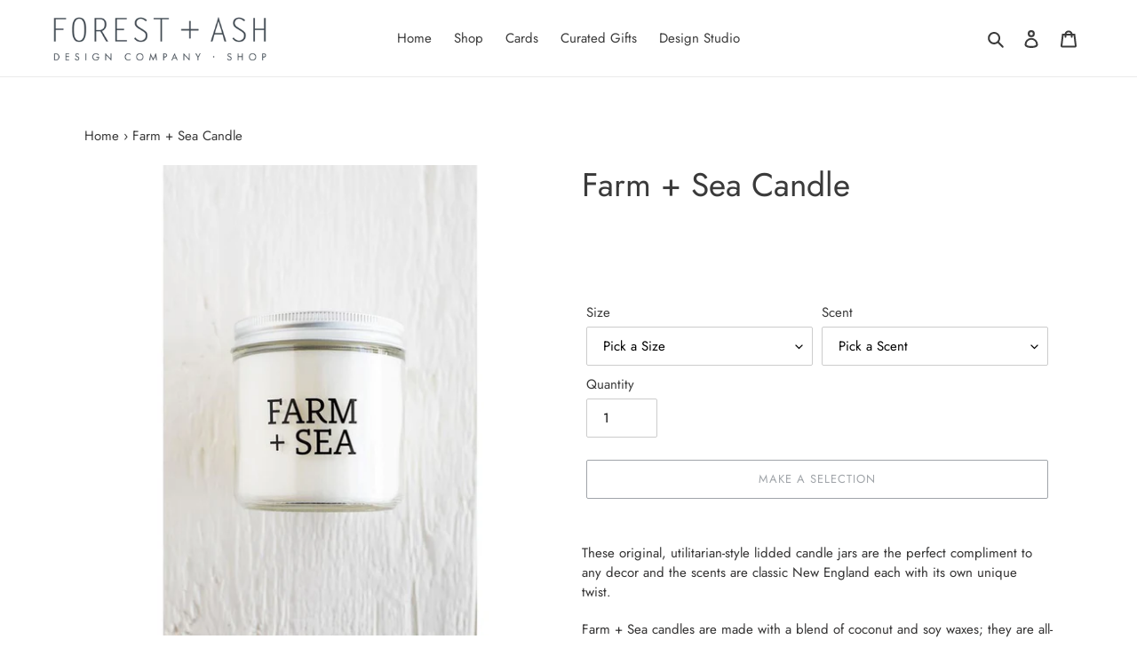

--- FILE ---
content_type: text/html; charset=utf-8
request_url: https://www.forestandashshop.com/products/farm-sea-candle
body_size: 31991
content:
<!doctype html>
<html class="no-js" lang="en">
<head>
  <meta charset="utf-8">
  <meta http-equiv="X-UA-Compatible" content="IE=edge,chrome=1">
  <meta name="viewport" content="width=device-width,initial-scale=1">
  <meta name="theme-color" content="#404952">
  <link rel="canonical" href="https://www.forestandashshop.com/products/farm-sea-candle"><title>Farm + Sea Candle | Forest + Ash</title><meta name="description" content="Farm + Sea Candle, handmade natural candles, scents, phthlate free, beautifully scented, scented products, new england, sea, farm, vessel, wick, small batch, fresh, curated gifts, local, shop small, new england maker, interior design, home goods, gift"><!-- /snippets/social-meta-tags.liquid -->




<meta property="og:site_name" content="Forest + Ash">
<meta property="og:url" content="https://www.forestandashshop.com/products/farm-sea-candle">
<meta property="og:title" content="Farm + Sea Candle">
<meta property="og:type" content="product">
<meta property="og:description" content="Farm + Sea Candle, handmade natural candles, scents, phthlate free, beautifully scented, scented products, new england, sea, farm, vessel, wick, small batch, fresh, curated gifts, local, shop small, new england maker, interior design, home goods, gift">

  <meta property="og:price:amount" content="18.00">
  <meta property="og:price:currency" content="USD">

<meta property="og:image" content="http://www.forestandashshop.com/cdn/shop/products/1097scr_1a670a6054388e0_cfc3e064-8bbf-4a46-9859-7c29e1537683_1200x1200.jpg?v=1745252240"><meta property="og:image" content="http://www.forestandashshop.com/cdn/shop/products/1093pre_43b897af7288ea5_5e844e28-9279-4be7-9f1a-7baf75580003_1200x1200.jpg?v=1745252240">
<meta property="og:image:secure_url" content="https://www.forestandashshop.com/cdn/shop/products/1097scr_1a670a6054388e0_cfc3e064-8bbf-4a46-9859-7c29e1537683_1200x1200.jpg?v=1745252240"><meta property="og:image:secure_url" content="https://www.forestandashshop.com/cdn/shop/products/1093pre_43b897af7288ea5_5e844e28-9279-4be7-9f1a-7baf75580003_1200x1200.jpg?v=1745252240">


<meta name="twitter:card" content="summary_large_image">
<meta name="twitter:title" content="Farm + Sea Candle">
<meta name="twitter:description" content="Farm + Sea Candle, handmade natural candles, scents, phthlate free, beautifully scented, scented products, new england, sea, farm, vessel, wick, small batch, fresh, curated gifts, local, shop small, new england maker, interior design, home goods, gift">


  <link href="//www.forestandashshop.com/cdn/shop/t/1/assets/theme.scss.css?v=35712310731851566401759259739" rel="stylesheet" type="text/css" media="all" />

  <script>
    var theme = {
      breakpoints: {
        medium: 750,
        large: 990,
        widescreen: 1400
      },
      strings: {
        addToCart: "Add to cart",
        soldOut: "Sold out",
        unavailable: "Make a selection",
        regularPrice: "Regular price",
        salePrice: "Sale price",
        sale: "Sale",
        fromLowestPrice: "from [price]",
        vendor: "Vendor",
        showMore: "Show More",
        showLess: "Show Less",
        searchFor: "Search for",
        addressError: "Error looking up that address",
        addressNoResults: "No results for that address",
        addressQueryLimit: "You have exceeded the Google API usage limit. Consider upgrading to a \u003ca href=\"https:\/\/developers.google.com\/maps\/premium\/usage-limits\"\u003ePremium Plan\u003c\/a\u003e.",
        authError: "There was a problem authenticating your Google Maps account.",
        newWindow: "Opens in a new window.",
        external: "Opens external website.",
        newWindowExternal: "Opens external website in a new window.",
        removeLabel: "Remove [product]",
        update: "Update",
        quantity: "Quantity",
        discountedTotal: "Discounted total",
        regularTotal: "Regular total",
        priceColumn: "See Price column for discount details.",
        quantityMinimumMessage: "Quantity must be 1 or more",
        cartError: "There was an error while updating your cart. Please try again.",
        removedItemMessage: "Removed \u003cspan class=\"cart__removed-product-details\"\u003e([quantity]) [link]\u003c\/span\u003e from your cart.",
        unitPrice: "Unit price",
        unitPriceSeparator: "per",
        oneCartCount: "1 item",
        otherCartCount: "[count] items",
        quantityLabel: "Quantity: [count]",
        products: "Products",
        loading: "Loading",
        number_of_results: "[result_number] of [results_count]",
        number_of_results_found: "[results_count] results found",
        one_result_found: "1 result found"
      },
      moneyFormat: "${{amount}}",
      moneyFormatWithCurrency: "${{amount}} USD",
      settings: {
        predictiveSearchEnabled: true,
        predictiveSearchShowPrice: false,
        predictiveSearchShowVendor: false
      }
    }

    document.documentElement.className = document.documentElement.className.replace('no-js', 'js');
  </script><script src="//www.forestandashshop.com/cdn/shop/t/1/assets/lazysizes.js?v=94224023136283657951587394130" async="async"></script>
  <script src="//www.forestandashshop.com/cdn/shop/t/1/assets/vendor.js?v=85833464202832145531587394133" defer="defer"></script>
  <script src="//www.forestandashshop.com/cdn/shop/t/1/assets/theme.js?v=170504389027221201891590519624" defer="defer"></script>
  
  <script>
  (function(w, d, t, s, n) {
    w.FlodeskObject = n;
    var fn = function() {
      (w[n].q = w[n].q || []).push(arguments);
    };
    w[n] = w[n] || fn;
    var f = d.getElementsByTagName(t)[0];
    var e = d.createElement(t);
    var h = '?v=' + new Date().getTime();
    e.async = true;
    e.src = s + h;
    f.parentNode.insertBefore(e, f);
  })(window, document, 'script', 'https://assets.flodesk.com/universal.js', 'fd');
  window.fd('form', {
    formId: '5fb9720912ed66f6c6a5b19e'
  });
  </script>

  <script>window.performance && window.performance.mark && window.performance.mark('shopify.content_for_header.start');</script><meta name="google-site-verification" content="vRTl4HQZru189ZmdlvITapjEmr6uGj45wtEhqHoje7k">
<meta id="shopify-digital-wallet" name="shopify-digital-wallet" content="/28250308643/digital_wallets/dialog">
<meta name="shopify-checkout-api-token" content="3a35c59190ca572b4a7116c95d206dcb">
<link rel="alternate" type="application/json+oembed" href="https://www.forestandashshop.com/products/farm-sea-candle.oembed">
<script async="async" src="/checkouts/internal/preloads.js?locale=en-US"></script>
<link rel="preconnect" href="https://shop.app" crossorigin="anonymous">
<script async="async" src="https://shop.app/checkouts/internal/preloads.js?locale=en-US&shop_id=28250308643" crossorigin="anonymous"></script>
<script id="apple-pay-shop-capabilities" type="application/json">{"shopId":28250308643,"countryCode":"US","currencyCode":"USD","merchantCapabilities":["supports3DS"],"merchantId":"gid:\/\/shopify\/Shop\/28250308643","merchantName":"Forest + Ash","requiredBillingContactFields":["postalAddress","email"],"requiredShippingContactFields":["postalAddress","email"],"shippingType":"shipping","supportedNetworks":["visa","masterCard","amex","discover","elo","jcb"],"total":{"type":"pending","label":"Forest + Ash","amount":"1.00"},"shopifyPaymentsEnabled":true,"supportsSubscriptions":true}</script>
<script id="shopify-features" type="application/json">{"accessToken":"3a35c59190ca572b4a7116c95d206dcb","betas":["rich-media-storefront-analytics"],"domain":"www.forestandashshop.com","predictiveSearch":true,"shopId":28250308643,"locale":"en"}</script>
<script>var Shopify = Shopify || {};
Shopify.shop = "forest-ash.myshopify.com";
Shopify.locale = "en";
Shopify.currency = {"active":"USD","rate":"1.0"};
Shopify.country = "US";
Shopify.theme = {"name":"Debut","id":80813129763,"schema_name":"Debut","schema_version":"16.5.2","theme_store_id":796,"role":"main"};
Shopify.theme.handle = "null";
Shopify.theme.style = {"id":null,"handle":null};
Shopify.cdnHost = "www.forestandashshop.com/cdn";
Shopify.routes = Shopify.routes || {};
Shopify.routes.root = "/";</script>
<script type="module">!function(o){(o.Shopify=o.Shopify||{}).modules=!0}(window);</script>
<script>!function(o){function n(){var o=[];function n(){o.push(Array.prototype.slice.apply(arguments))}return n.q=o,n}var t=o.Shopify=o.Shopify||{};t.loadFeatures=n(),t.autoloadFeatures=n()}(window);</script>
<script>
  window.ShopifyPay = window.ShopifyPay || {};
  window.ShopifyPay.apiHost = "shop.app\/pay";
  window.ShopifyPay.redirectState = null;
</script>
<script id="shop-js-analytics" type="application/json">{"pageType":"product"}</script>
<script defer="defer" async type="module" src="//www.forestandashshop.com/cdn/shopifycloud/shop-js/modules/v2/client.init-shop-cart-sync_C5BV16lS.en.esm.js"></script>
<script defer="defer" async type="module" src="//www.forestandashshop.com/cdn/shopifycloud/shop-js/modules/v2/chunk.common_CygWptCX.esm.js"></script>
<script type="module">
  await import("//www.forestandashshop.com/cdn/shopifycloud/shop-js/modules/v2/client.init-shop-cart-sync_C5BV16lS.en.esm.js");
await import("//www.forestandashshop.com/cdn/shopifycloud/shop-js/modules/v2/chunk.common_CygWptCX.esm.js");

  window.Shopify.SignInWithShop?.initShopCartSync?.({"fedCMEnabled":true,"windoidEnabled":true});

</script>
<script>
  window.Shopify = window.Shopify || {};
  if (!window.Shopify.featureAssets) window.Shopify.featureAssets = {};
  window.Shopify.featureAssets['shop-js'] = {"shop-cart-sync":["modules/v2/client.shop-cart-sync_ZFArdW7E.en.esm.js","modules/v2/chunk.common_CygWptCX.esm.js"],"init-fed-cm":["modules/v2/client.init-fed-cm_CmiC4vf6.en.esm.js","modules/v2/chunk.common_CygWptCX.esm.js"],"shop-button":["modules/v2/client.shop-button_tlx5R9nI.en.esm.js","modules/v2/chunk.common_CygWptCX.esm.js"],"shop-cash-offers":["modules/v2/client.shop-cash-offers_DOA2yAJr.en.esm.js","modules/v2/chunk.common_CygWptCX.esm.js","modules/v2/chunk.modal_D71HUcav.esm.js"],"init-windoid":["modules/v2/client.init-windoid_sURxWdc1.en.esm.js","modules/v2/chunk.common_CygWptCX.esm.js"],"shop-toast-manager":["modules/v2/client.shop-toast-manager_ClPi3nE9.en.esm.js","modules/v2/chunk.common_CygWptCX.esm.js"],"init-shop-email-lookup-coordinator":["modules/v2/client.init-shop-email-lookup-coordinator_B8hsDcYM.en.esm.js","modules/v2/chunk.common_CygWptCX.esm.js"],"init-shop-cart-sync":["modules/v2/client.init-shop-cart-sync_C5BV16lS.en.esm.js","modules/v2/chunk.common_CygWptCX.esm.js"],"avatar":["modules/v2/client.avatar_BTnouDA3.en.esm.js"],"pay-button":["modules/v2/client.pay-button_FdsNuTd3.en.esm.js","modules/v2/chunk.common_CygWptCX.esm.js"],"init-customer-accounts":["modules/v2/client.init-customer-accounts_DxDtT_ad.en.esm.js","modules/v2/client.shop-login-button_C5VAVYt1.en.esm.js","modules/v2/chunk.common_CygWptCX.esm.js","modules/v2/chunk.modal_D71HUcav.esm.js"],"init-shop-for-new-customer-accounts":["modules/v2/client.init-shop-for-new-customer-accounts_ChsxoAhi.en.esm.js","modules/v2/client.shop-login-button_C5VAVYt1.en.esm.js","modules/v2/chunk.common_CygWptCX.esm.js","modules/v2/chunk.modal_D71HUcav.esm.js"],"shop-login-button":["modules/v2/client.shop-login-button_C5VAVYt1.en.esm.js","modules/v2/chunk.common_CygWptCX.esm.js","modules/v2/chunk.modal_D71HUcav.esm.js"],"init-customer-accounts-sign-up":["modules/v2/client.init-customer-accounts-sign-up_CPSyQ0Tj.en.esm.js","modules/v2/client.shop-login-button_C5VAVYt1.en.esm.js","modules/v2/chunk.common_CygWptCX.esm.js","modules/v2/chunk.modal_D71HUcav.esm.js"],"shop-follow-button":["modules/v2/client.shop-follow-button_Cva4Ekp9.en.esm.js","modules/v2/chunk.common_CygWptCX.esm.js","modules/v2/chunk.modal_D71HUcav.esm.js"],"checkout-modal":["modules/v2/client.checkout-modal_BPM8l0SH.en.esm.js","modules/v2/chunk.common_CygWptCX.esm.js","modules/v2/chunk.modal_D71HUcav.esm.js"],"lead-capture":["modules/v2/client.lead-capture_Bi8yE_yS.en.esm.js","modules/v2/chunk.common_CygWptCX.esm.js","modules/v2/chunk.modal_D71HUcav.esm.js"],"shop-login":["modules/v2/client.shop-login_D6lNrXab.en.esm.js","modules/v2/chunk.common_CygWptCX.esm.js","modules/v2/chunk.modal_D71HUcav.esm.js"],"payment-terms":["modules/v2/client.payment-terms_CZxnsJam.en.esm.js","modules/v2/chunk.common_CygWptCX.esm.js","modules/v2/chunk.modal_D71HUcav.esm.js"]};
</script>
<script>(function() {
  var isLoaded = false;
  function asyncLoad() {
    if (isLoaded) return;
    isLoaded = true;
    var urls = ["https:\/\/front.optimonk.com\/public\/117279\/shopify\/preload.js?shop=forest-ash.myshopify.com","https:\/\/instafeed.nfcube.com\/cdn\/5cb8df97d964023659296a10e0ee58a6.js?shop=forest-ash.myshopify.com"];
    for (var i = 0; i < urls.length; i++) {
      var s = document.createElement('script');
      s.type = 'text/javascript';
      s.async = true;
      s.src = urls[i];
      var x = document.getElementsByTagName('script')[0];
      x.parentNode.insertBefore(s, x);
    }
  };
  if(window.attachEvent) {
    window.attachEvent('onload', asyncLoad);
  } else {
    window.addEventListener('load', asyncLoad, false);
  }
})();</script>
<script id="__st">var __st={"a":28250308643,"offset":-18000,"reqid":"dbec218d-43a3-40a7-9f60-8110e5bef3d7-1768728373","pageurl":"www.forestandashshop.com\/products\/farm-sea-candle","u":"195ca12f8ca6","p":"product","rtyp":"product","rid":4525854982179};</script>
<script>window.ShopifyPaypalV4VisibilityTracking = true;</script>
<script id="captcha-bootstrap">!function(){'use strict';const t='contact',e='account',n='new_comment',o=[[t,t],['blogs',n],['comments',n],[t,'customer']],c=[[e,'customer_login'],[e,'guest_login'],[e,'recover_customer_password'],[e,'create_customer']],r=t=>t.map((([t,e])=>`form[action*='/${t}']:not([data-nocaptcha='true']) input[name='form_type'][value='${e}']`)).join(','),a=t=>()=>t?[...document.querySelectorAll(t)].map((t=>t.form)):[];function s(){const t=[...o],e=r(t);return a(e)}const i='password',u='form_key',d=['recaptcha-v3-token','g-recaptcha-response','h-captcha-response',i],f=()=>{try{return window.sessionStorage}catch{return}},m='__shopify_v',_=t=>t.elements[u];function p(t,e,n=!1){try{const o=window.sessionStorage,c=JSON.parse(o.getItem(e)),{data:r}=function(t){const{data:e,action:n}=t;return t[m]||n?{data:e,action:n}:{data:t,action:n}}(c);for(const[e,n]of Object.entries(r))t.elements[e]&&(t.elements[e].value=n);n&&o.removeItem(e)}catch(o){console.error('form repopulation failed',{error:o})}}const l='form_type',E='cptcha';function T(t){t.dataset[E]=!0}const w=window,h=w.document,L='Shopify',v='ce_forms',y='captcha';let A=!1;((t,e)=>{const n=(g='f06e6c50-85a8-45c8-87d0-21a2b65856fe',I='https://cdn.shopify.com/shopifycloud/storefront-forms-hcaptcha/ce_storefront_forms_captcha_hcaptcha.v1.5.2.iife.js',D={infoText:'Protected by hCaptcha',privacyText:'Privacy',termsText:'Terms'},(t,e,n)=>{const o=w[L][v],c=o.bindForm;if(c)return c(t,g,e,D).then(n);var r;o.q.push([[t,g,e,D],n]),r=I,A||(h.body.append(Object.assign(h.createElement('script'),{id:'captcha-provider',async:!0,src:r})),A=!0)});var g,I,D;w[L]=w[L]||{},w[L][v]=w[L][v]||{},w[L][v].q=[],w[L][y]=w[L][y]||{},w[L][y].protect=function(t,e){n(t,void 0,e),T(t)},Object.freeze(w[L][y]),function(t,e,n,w,h,L){const[v,y,A,g]=function(t,e,n){const i=e?o:[],u=t?c:[],d=[...i,...u],f=r(d),m=r(i),_=r(d.filter((([t,e])=>n.includes(e))));return[a(f),a(m),a(_),s()]}(w,h,L),I=t=>{const e=t.target;return e instanceof HTMLFormElement?e:e&&e.form},D=t=>v().includes(t);t.addEventListener('submit',(t=>{const e=I(t);if(!e)return;const n=D(e)&&!e.dataset.hcaptchaBound&&!e.dataset.recaptchaBound,o=_(e),c=g().includes(e)&&(!o||!o.value);(n||c)&&t.preventDefault(),c&&!n&&(function(t){try{if(!f())return;!function(t){const e=f();if(!e)return;const n=_(t);if(!n)return;const o=n.value;o&&e.removeItem(o)}(t);const e=Array.from(Array(32),(()=>Math.random().toString(36)[2])).join('');!function(t,e){_(t)||t.append(Object.assign(document.createElement('input'),{type:'hidden',name:u})),t.elements[u].value=e}(t,e),function(t,e){const n=f();if(!n)return;const o=[...t.querySelectorAll(`input[type='${i}']`)].map((({name:t})=>t)),c=[...d,...o],r={};for(const[a,s]of new FormData(t).entries())c.includes(a)||(r[a]=s);n.setItem(e,JSON.stringify({[m]:1,action:t.action,data:r}))}(t,e)}catch(e){console.error('failed to persist form',e)}}(e),e.submit())}));const S=(t,e)=>{t&&!t.dataset[E]&&(n(t,e.some((e=>e===t))),T(t))};for(const o of['focusin','change'])t.addEventListener(o,(t=>{const e=I(t);D(e)&&S(e,y())}));const B=e.get('form_key'),M=e.get(l),P=B&&M;t.addEventListener('DOMContentLoaded',(()=>{const t=y();if(P)for(const e of t)e.elements[l].value===M&&p(e,B);[...new Set([...A(),...v().filter((t=>'true'===t.dataset.shopifyCaptcha))])].forEach((e=>S(e,t)))}))}(h,new URLSearchParams(w.location.search),n,t,e,['guest_login'])})(!0,!0)}();</script>
<script integrity="sha256-4kQ18oKyAcykRKYeNunJcIwy7WH5gtpwJnB7kiuLZ1E=" data-source-attribution="shopify.loadfeatures" defer="defer" src="//www.forestandashshop.com/cdn/shopifycloud/storefront/assets/storefront/load_feature-a0a9edcb.js" crossorigin="anonymous"></script>
<script crossorigin="anonymous" defer="defer" src="//www.forestandashshop.com/cdn/shopifycloud/storefront/assets/shopify_pay/storefront-65b4c6d7.js?v=20250812"></script>
<script data-source-attribution="shopify.dynamic_checkout.dynamic.init">var Shopify=Shopify||{};Shopify.PaymentButton=Shopify.PaymentButton||{isStorefrontPortableWallets:!0,init:function(){window.Shopify.PaymentButton.init=function(){};var t=document.createElement("script");t.src="https://www.forestandashshop.com/cdn/shopifycloud/portable-wallets/latest/portable-wallets.en.js",t.type="module",document.head.appendChild(t)}};
</script>
<script data-source-attribution="shopify.dynamic_checkout.buyer_consent">
  function portableWalletsHideBuyerConsent(e){var t=document.getElementById("shopify-buyer-consent"),n=document.getElementById("shopify-subscription-policy-button");t&&n&&(t.classList.add("hidden"),t.setAttribute("aria-hidden","true"),n.removeEventListener("click",e))}function portableWalletsShowBuyerConsent(e){var t=document.getElementById("shopify-buyer-consent"),n=document.getElementById("shopify-subscription-policy-button");t&&n&&(t.classList.remove("hidden"),t.removeAttribute("aria-hidden"),n.addEventListener("click",e))}window.Shopify?.PaymentButton&&(window.Shopify.PaymentButton.hideBuyerConsent=portableWalletsHideBuyerConsent,window.Shopify.PaymentButton.showBuyerConsent=portableWalletsShowBuyerConsent);
</script>
<script>
  function portableWalletsCleanup(e){e&&e.src&&console.error("Failed to load portable wallets script "+e.src);var t=document.querySelectorAll("shopify-accelerated-checkout .shopify-payment-button__skeleton, shopify-accelerated-checkout-cart .wallet-cart-button__skeleton"),e=document.getElementById("shopify-buyer-consent");for(let e=0;e<t.length;e++)t[e].remove();e&&e.remove()}function portableWalletsNotLoadedAsModule(e){e instanceof ErrorEvent&&"string"==typeof e.message&&e.message.includes("import.meta")&&"string"==typeof e.filename&&e.filename.includes("portable-wallets")&&(window.removeEventListener("error",portableWalletsNotLoadedAsModule),window.Shopify.PaymentButton.failedToLoad=e,"loading"===document.readyState?document.addEventListener("DOMContentLoaded",window.Shopify.PaymentButton.init):window.Shopify.PaymentButton.init())}window.addEventListener("error",portableWalletsNotLoadedAsModule);
</script>

<script type="module" src="https://www.forestandashshop.com/cdn/shopifycloud/portable-wallets/latest/portable-wallets.en.js" onError="portableWalletsCleanup(this)" crossorigin="anonymous"></script>
<script nomodule>
  document.addEventListener("DOMContentLoaded", portableWalletsCleanup);
</script>

<link id="shopify-accelerated-checkout-styles" rel="stylesheet" media="screen" href="https://www.forestandashshop.com/cdn/shopifycloud/portable-wallets/latest/accelerated-checkout-backwards-compat.css" crossorigin="anonymous">
<style id="shopify-accelerated-checkout-cart">
        #shopify-buyer-consent {
  margin-top: 1em;
  display: inline-block;
  width: 100%;
}

#shopify-buyer-consent.hidden {
  display: none;
}

#shopify-subscription-policy-button {
  background: none;
  border: none;
  padding: 0;
  text-decoration: underline;
  font-size: inherit;
  cursor: pointer;
}

#shopify-subscription-policy-button::before {
  box-shadow: none;
}

      </style>

<script>window.performance && window.performance.mark && window.performance.mark('shopify.content_for_header.end');</script>
<!-- BEGIN app block: shopify://apps/veil-hide-sold-variants/blocks/app-embed/a880071b-9562-480a-9d9f-2cee2086b64b -->



  <link href="//cdn.shopify.com/extensions/019b896d-7ff8-757f-aea0-7f62229e27d8/veil-hide-sold-variants-54/assets/veilcustom.css" rel="stylesheet" type="text/css" media="all" />

  
    <input type="hidden" id="veil_productid" value="4525854982179">
  

  <script id="veil-config">
    window.VeilConfig = {
      shopName: 'forest-ash.myshopify.com',
      productId: '4525854982179',
      template: 'product',
      
        visitorCountry: 'US',
      
      currency: 'USD',
      appUrl: 'https://veil.huskiapps.com'
    };
  </script>

  <script src="https://cdn.shopify.com/extensions/019b896d-7ff8-757f-aea0-7f62229e27d8/veil-hide-sold-variants-54/assets/veilcustom.js" defer></script>




<!-- END app block --><link href="https://monorail-edge.shopifysvc.com" rel="dns-prefetch">
<script>(function(){if ("sendBeacon" in navigator && "performance" in window) {try {var session_token_from_headers = performance.getEntriesByType('navigation')[0].serverTiming.find(x => x.name == '_s').description;} catch {var session_token_from_headers = undefined;}var session_cookie_matches = document.cookie.match(/_shopify_s=([^;]*)/);var session_token_from_cookie = session_cookie_matches && session_cookie_matches.length === 2 ? session_cookie_matches[1] : "";var session_token = session_token_from_headers || session_token_from_cookie || "";function handle_abandonment_event(e) {var entries = performance.getEntries().filter(function(entry) {return /monorail-edge.shopifysvc.com/.test(entry.name);});if (!window.abandonment_tracked && entries.length === 0) {window.abandonment_tracked = true;var currentMs = Date.now();var navigation_start = performance.timing.navigationStart;var payload = {shop_id: 28250308643,url: window.location.href,navigation_start,duration: currentMs - navigation_start,session_token,page_type: "product"};window.navigator.sendBeacon("https://monorail-edge.shopifysvc.com/v1/produce", JSON.stringify({schema_id: "online_store_buyer_site_abandonment/1.1",payload: payload,metadata: {event_created_at_ms: currentMs,event_sent_at_ms: currentMs}}));}}window.addEventListener('pagehide', handle_abandonment_event);}}());</script>
<script id="web-pixels-manager-setup">(function e(e,d,r,n,o){if(void 0===o&&(o={}),!Boolean(null===(a=null===(i=window.Shopify)||void 0===i?void 0:i.analytics)||void 0===a?void 0:a.replayQueue)){var i,a;window.Shopify=window.Shopify||{};var t=window.Shopify;t.analytics=t.analytics||{};var s=t.analytics;s.replayQueue=[],s.publish=function(e,d,r){return s.replayQueue.push([e,d,r]),!0};try{self.performance.mark("wpm:start")}catch(e){}var l=function(){var e={modern:/Edge?\/(1{2}[4-9]|1[2-9]\d|[2-9]\d{2}|\d{4,})\.\d+(\.\d+|)|Firefox\/(1{2}[4-9]|1[2-9]\d|[2-9]\d{2}|\d{4,})\.\d+(\.\d+|)|Chrom(ium|e)\/(9{2}|\d{3,})\.\d+(\.\d+|)|(Maci|X1{2}).+ Version\/(15\.\d+|(1[6-9]|[2-9]\d|\d{3,})\.\d+)([,.]\d+|)( \(\w+\)|)( Mobile\/\w+|) Safari\/|Chrome.+OPR\/(9{2}|\d{3,})\.\d+\.\d+|(CPU[ +]OS|iPhone[ +]OS|CPU[ +]iPhone|CPU IPhone OS|CPU iPad OS)[ +]+(15[._]\d+|(1[6-9]|[2-9]\d|\d{3,})[._]\d+)([._]\d+|)|Android:?[ /-](13[3-9]|1[4-9]\d|[2-9]\d{2}|\d{4,})(\.\d+|)(\.\d+|)|Android.+Firefox\/(13[5-9]|1[4-9]\d|[2-9]\d{2}|\d{4,})\.\d+(\.\d+|)|Android.+Chrom(ium|e)\/(13[3-9]|1[4-9]\d|[2-9]\d{2}|\d{4,})\.\d+(\.\d+|)|SamsungBrowser\/([2-9]\d|\d{3,})\.\d+/,legacy:/Edge?\/(1[6-9]|[2-9]\d|\d{3,})\.\d+(\.\d+|)|Firefox\/(5[4-9]|[6-9]\d|\d{3,})\.\d+(\.\d+|)|Chrom(ium|e)\/(5[1-9]|[6-9]\d|\d{3,})\.\d+(\.\d+|)([\d.]+$|.*Safari\/(?![\d.]+ Edge\/[\d.]+$))|(Maci|X1{2}).+ Version\/(10\.\d+|(1[1-9]|[2-9]\d|\d{3,})\.\d+)([,.]\d+|)( \(\w+\)|)( Mobile\/\w+|) Safari\/|Chrome.+OPR\/(3[89]|[4-9]\d|\d{3,})\.\d+\.\d+|(CPU[ +]OS|iPhone[ +]OS|CPU[ +]iPhone|CPU IPhone OS|CPU iPad OS)[ +]+(10[._]\d+|(1[1-9]|[2-9]\d|\d{3,})[._]\d+)([._]\d+|)|Android:?[ /-](13[3-9]|1[4-9]\d|[2-9]\d{2}|\d{4,})(\.\d+|)(\.\d+|)|Mobile Safari.+OPR\/([89]\d|\d{3,})\.\d+\.\d+|Android.+Firefox\/(13[5-9]|1[4-9]\d|[2-9]\d{2}|\d{4,})\.\d+(\.\d+|)|Android.+Chrom(ium|e)\/(13[3-9]|1[4-9]\d|[2-9]\d{2}|\d{4,})\.\d+(\.\d+|)|Android.+(UC? ?Browser|UCWEB|U3)[ /]?(15\.([5-9]|\d{2,})|(1[6-9]|[2-9]\d|\d{3,})\.\d+)\.\d+|SamsungBrowser\/(5\.\d+|([6-9]|\d{2,})\.\d+)|Android.+MQ{2}Browser\/(14(\.(9|\d{2,})|)|(1[5-9]|[2-9]\d|\d{3,})(\.\d+|))(\.\d+|)|K[Aa][Ii]OS\/(3\.\d+|([4-9]|\d{2,})\.\d+)(\.\d+|)/},d=e.modern,r=e.legacy,n=navigator.userAgent;return n.match(d)?"modern":n.match(r)?"legacy":"unknown"}(),u="modern"===l?"modern":"legacy",c=(null!=n?n:{modern:"",legacy:""})[u],f=function(e){return[e.baseUrl,"/wpm","/b",e.hashVersion,"modern"===e.buildTarget?"m":"l",".js"].join("")}({baseUrl:d,hashVersion:r,buildTarget:u}),m=function(e){var d=e.version,r=e.bundleTarget,n=e.surface,o=e.pageUrl,i=e.monorailEndpoint;return{emit:function(e){var a=e.status,t=e.errorMsg,s=(new Date).getTime(),l=JSON.stringify({metadata:{event_sent_at_ms:s},events:[{schema_id:"web_pixels_manager_load/3.1",payload:{version:d,bundle_target:r,page_url:o,status:a,surface:n,error_msg:t},metadata:{event_created_at_ms:s}}]});if(!i)return console&&console.warn&&console.warn("[Web Pixels Manager] No Monorail endpoint provided, skipping logging."),!1;try{return self.navigator.sendBeacon.bind(self.navigator)(i,l)}catch(e){}var u=new XMLHttpRequest;try{return u.open("POST",i,!0),u.setRequestHeader("Content-Type","text/plain"),u.send(l),!0}catch(e){return console&&console.warn&&console.warn("[Web Pixels Manager] Got an unhandled error while logging to Monorail."),!1}}}}({version:r,bundleTarget:l,surface:e.surface,pageUrl:self.location.href,monorailEndpoint:e.monorailEndpoint});try{o.browserTarget=l,function(e){var d=e.src,r=e.async,n=void 0===r||r,o=e.onload,i=e.onerror,a=e.sri,t=e.scriptDataAttributes,s=void 0===t?{}:t,l=document.createElement("script"),u=document.querySelector("head"),c=document.querySelector("body");if(l.async=n,l.src=d,a&&(l.integrity=a,l.crossOrigin="anonymous"),s)for(var f in s)if(Object.prototype.hasOwnProperty.call(s,f))try{l.dataset[f]=s[f]}catch(e){}if(o&&l.addEventListener("load",o),i&&l.addEventListener("error",i),u)u.appendChild(l);else{if(!c)throw new Error("Did not find a head or body element to append the script");c.appendChild(l)}}({src:f,async:!0,onload:function(){if(!function(){var e,d;return Boolean(null===(d=null===(e=window.Shopify)||void 0===e?void 0:e.analytics)||void 0===d?void 0:d.initialized)}()){var d=window.webPixelsManager.init(e)||void 0;if(d){var r=window.Shopify.analytics;r.replayQueue.forEach((function(e){var r=e[0],n=e[1],o=e[2];d.publishCustomEvent(r,n,o)})),r.replayQueue=[],r.publish=d.publishCustomEvent,r.visitor=d.visitor,r.initialized=!0}}},onerror:function(){return m.emit({status:"failed",errorMsg:"".concat(f," has failed to load")})},sri:function(e){var d=/^sha384-[A-Za-z0-9+/=]+$/;return"string"==typeof e&&d.test(e)}(c)?c:"",scriptDataAttributes:o}),m.emit({status:"loading"})}catch(e){m.emit({status:"failed",errorMsg:(null==e?void 0:e.message)||"Unknown error"})}}})({shopId: 28250308643,storefrontBaseUrl: "https://www.forestandashshop.com",extensionsBaseUrl: "https://extensions.shopifycdn.com/cdn/shopifycloud/web-pixels-manager",monorailEndpoint: "https://monorail-edge.shopifysvc.com/unstable/produce_batch",surface: "storefront-renderer",enabledBetaFlags: ["2dca8a86"],webPixelsConfigList: [{"id":"736362531","configuration":"{\"accountID\":\"117279\"}","eventPayloadVersion":"v1","runtimeContext":"STRICT","scriptVersion":"e9702cc0fbdd9453d46c7ca8e2f5a5f4","type":"APP","apiClientId":956606,"privacyPurposes":[],"dataSharingAdjustments":{"protectedCustomerApprovalScopes":[]}},{"id":"129466403","configuration":"{\"pixel_id\":\"3491195060932575\",\"pixel_type\":\"facebook_pixel\",\"metaapp_system_user_token\":\"-\"}","eventPayloadVersion":"v1","runtimeContext":"OPEN","scriptVersion":"ca16bc87fe92b6042fbaa3acc2fbdaa6","type":"APP","apiClientId":2329312,"privacyPurposes":["ANALYTICS","MARKETING","SALE_OF_DATA"],"dataSharingAdjustments":{"protectedCustomerApprovalScopes":["read_customer_address","read_customer_email","read_customer_name","read_customer_personal_data","read_customer_phone"]}},{"id":"48005155","eventPayloadVersion":"v1","runtimeContext":"LAX","scriptVersion":"1","type":"CUSTOM","privacyPurposes":["ANALYTICS"],"name":"Google Analytics tag (migrated)"},{"id":"shopify-app-pixel","configuration":"{}","eventPayloadVersion":"v1","runtimeContext":"STRICT","scriptVersion":"0450","apiClientId":"shopify-pixel","type":"APP","privacyPurposes":["ANALYTICS","MARKETING"]},{"id":"shopify-custom-pixel","eventPayloadVersion":"v1","runtimeContext":"LAX","scriptVersion":"0450","apiClientId":"shopify-pixel","type":"CUSTOM","privacyPurposes":["ANALYTICS","MARKETING"]}],isMerchantRequest: false,initData: {"shop":{"name":"Forest + Ash","paymentSettings":{"currencyCode":"USD"},"myshopifyDomain":"forest-ash.myshopify.com","countryCode":"US","storefrontUrl":"https:\/\/www.forestandashshop.com"},"customer":null,"cart":null,"checkout":null,"productVariants":[{"price":{"amount":18.0,"currencyCode":"USD"},"product":{"title":"Farm + Sea Candle","vendor":"Farm Sea","id":"4525854982179","untranslatedTitle":"Farm + Sea Candle","url":"\/products\/farm-sea-candle","type":"Home Decor"},"id":"40794104037411","image":{"src":"\/\/www.forestandashshop.com\/cdn\/shop\/products\/1097scr_1a670a6054388e0_cfc3e064-8bbf-4a46-9859-7c29e1537683.jpg?v=1745252240"},"sku":null,"title":"SM \/ SE","untranslatedTitle":"SM \/ SE"},{"price":{"amount":30.0,"currencyCode":"USD"},"product":{"title":"Farm + Sea Candle","vendor":"Farm Sea","id":"4525854982179","untranslatedTitle":"Farm + Sea Candle","url":"\/products\/farm-sea-candle","type":"Home Decor"},"id":"40794104070179","image":{"src":"\/\/www.forestandashshop.com\/cdn\/shop\/products\/1097scr_1a670a6054388e0_cfc3e064-8bbf-4a46-9859-7c29e1537683.jpg?v=1745252240"},"sku":null,"title":"LG \/ CL","untranslatedTitle":"LG \/ CL"},{"price":{"amount":18.0,"currencyCode":"USD"},"product":{"title":"Farm + Sea Candle","vendor":"Farm Sea","id":"4525854982179","untranslatedTitle":"Farm + Sea Candle","url":"\/products\/farm-sea-candle","type":"Home Decor"},"id":"40794104102947","image":{"src":"\/\/www.forestandashshop.com\/cdn\/shop\/products\/1097scr_1a670a6054388e0_cfc3e064-8bbf-4a46-9859-7c29e1537683.jpg?v=1745252240"},"sku":null,"title":"SM \/ CH","untranslatedTitle":"SM \/ CH"},{"price":{"amount":32.0,"currencyCode":"USD"},"product":{"title":"Farm + Sea Candle","vendor":"Farm Sea","id":"4525854982179","untranslatedTitle":"Farm + Sea Candle","url":"\/products\/farm-sea-candle","type":"Home Decor"},"id":"40794104135715","image":{"src":"\/\/www.forestandashshop.com\/cdn\/shop\/products\/1097scr_1a670a6054388e0_cfc3e064-8bbf-4a46-9859-7c29e1537683.jpg?v=1745252240"},"sku":null,"title":"LG \/ PSS","untranslatedTitle":"LG \/ PSS"},{"price":{"amount":18.0,"currencyCode":"USD"},"product":{"title":"Farm + Sea Candle","vendor":"Farm Sea","id":"4525854982179","untranslatedTitle":"Farm + Sea Candle","url":"\/products\/farm-sea-candle","type":"Home Decor"},"id":"40794104201251","image":{"src":"\/\/www.forestandashshop.com\/cdn\/shop\/products\/1097scr_1a670a6054388e0_cfc3e064-8bbf-4a46-9859-7c29e1537683.jpg?v=1745252240"},"sku":null,"title":"SM \/ BP","untranslatedTitle":"SM \/ BP"},{"price":{"amount":32.0,"currencyCode":"USD"},"product":{"title":"Farm + Sea Candle","vendor":"Farm Sea","id":"4525854982179","untranslatedTitle":"Farm + Sea Candle","url":"\/products\/farm-sea-candle","type":"Home Decor"},"id":"40794104234019","image":{"src":"\/\/www.forestandashshop.com\/cdn\/shop\/products\/1097scr_1a670a6054388e0_cfc3e064-8bbf-4a46-9859-7c29e1537683.jpg?v=1745252240"},"sku":null,"title":"LG \/ NW","untranslatedTitle":"LG \/ NW"},{"price":{"amount":18.0,"currencyCode":"USD"},"product":{"title":"Farm + Sea Candle","vendor":"Farm Sea","id":"4525854982179","untranslatedTitle":"Farm + Sea Candle","url":"\/products\/farm-sea-candle","type":"Home Decor"},"id":"40794104266787","image":{"src":"\/\/www.forestandashshop.com\/cdn\/shop\/products\/1097scr_1a670a6054388e0_cfc3e064-8bbf-4a46-9859-7c29e1537683.jpg?v=1745252240"},"sku":null,"title":"SM \/ FS","untranslatedTitle":"SM \/ FS"},{"price":{"amount":32.0,"currencyCode":"USD"},"product":{"title":"Farm + Sea Candle","vendor":"Farm Sea","id":"4525854982179","untranslatedTitle":"Farm + Sea Candle","url":"\/products\/farm-sea-candle","type":"Home Decor"},"id":"40794104299555","image":{"src":"\/\/www.forestandashshop.com\/cdn\/shop\/products\/1097scr_1a670a6054388e0_cfc3e064-8bbf-4a46-9859-7c29e1537683.jpg?v=1745252240"},"sku":null,"title":"LG \/ BP","untranslatedTitle":"LG \/ BP"},{"price":{"amount":30.0,"currencyCode":"USD"},"product":{"title":"Farm + Sea Candle","vendor":"Farm Sea","id":"4525854982179","untranslatedTitle":"Farm + Sea Candle","url":"\/products\/farm-sea-candle","type":"Home Decor"},"id":"40794104332323","image":{"src":"\/\/www.forestandashshop.com\/cdn\/shop\/products\/1097scr_1a670a6054388e0_cfc3e064-8bbf-4a46-9859-7c29e1537683.jpg?v=1745252240"},"sku":null,"title":"LG \/ GRB","untranslatedTitle":"LG \/ GRB"},{"price":{"amount":18.0,"currencyCode":"USD"},"product":{"title":"Farm + Sea Candle","vendor":"Farm Sea","id":"4525854982179","untranslatedTitle":"Farm + Sea Candle","url":"\/products\/farm-sea-candle","type":"Home Decor"},"id":"40794104365091","image":{"src":"\/\/www.forestandashshop.com\/cdn\/shop\/products\/1097scr_1a670a6054388e0_cfc3e064-8bbf-4a46-9859-7c29e1537683.jpg?v=1745252240"},"sku":null,"title":"SM \/ GRB","untranslatedTitle":"SM \/ GRB"},{"price":{"amount":30.0,"currencyCode":"USD"},"product":{"title":"Farm + Sea Candle","vendor":"Farm Sea","id":"4525854982179","untranslatedTitle":"Farm + Sea Candle","url":"\/products\/farm-sea-candle","type":"Home Decor"},"id":"40794104397859","image":{"src":"\/\/www.forestandashshop.com\/cdn\/shop\/products\/1097scr_1a670a6054388e0_cfc3e064-8bbf-4a46-9859-7c29e1537683.jpg?v=1745252240"},"sku":null,"title":"LG \/ SE","untranslatedTitle":"LG \/ SE"},{"price":{"amount":18.0,"currencyCode":"USD"},"product":{"title":"Farm + Sea Candle","vendor":"Farm Sea","id":"4525854982179","untranslatedTitle":"Farm + Sea Candle","url":"\/products\/farm-sea-candle","type":"Home Decor"},"id":"40794104430627","image":{"src":"\/\/www.forestandashshop.com\/cdn\/shop\/products\/1097scr_1a670a6054388e0_cfc3e064-8bbf-4a46-9859-7c29e1537683.jpg?v=1745252240"},"sku":null,"title":"SM \/ NW","untranslatedTitle":"SM \/ NW"},{"price":{"amount":32.0,"currencyCode":"USD"},"product":{"title":"Farm + Sea Candle","vendor":"Farm Sea","id":"4525854982179","untranslatedTitle":"Farm + Sea Candle","url":"\/products\/farm-sea-candle","type":"Home Decor"},"id":"40794104463395","image":{"src":"\/\/www.forestandashshop.com\/cdn\/shop\/products\/1097scr_1a670a6054388e0_cfc3e064-8bbf-4a46-9859-7c29e1537683.jpg?v=1745252240"},"sku":null,"title":"LG \/ GF","untranslatedTitle":"LG \/ GF"},{"price":{"amount":18.0,"currencyCode":"USD"},"product":{"title":"Farm + Sea Candle","vendor":"Farm Sea","id":"4525854982179","untranslatedTitle":"Farm + Sea Candle","url":"\/products\/farm-sea-candle","type":"Home Decor"},"id":"40794104496163","image":{"src":"\/\/www.forestandashshop.com\/cdn\/shop\/products\/1097scr_1a670a6054388e0_cfc3e064-8bbf-4a46-9859-7c29e1537683.jpg?v=1745252240"},"sku":null,"title":"SM \/ GF","untranslatedTitle":"SM \/ GF"},{"price":{"amount":18.0,"currencyCode":"USD"},"product":{"title":"Farm + Sea Candle","vendor":"Farm Sea","id":"4525854982179","untranslatedTitle":"Farm + Sea Candle","url":"\/products\/farm-sea-candle","type":"Home Decor"},"id":"40794104528931","image":{"src":"\/\/www.forestandashshop.com\/cdn\/shop\/products\/1097scr_1a670a6054388e0_cfc3e064-8bbf-4a46-9859-7c29e1537683.jpg?v=1745252240"},"sku":null,"title":"SM \/ BLBS","untranslatedTitle":"SM \/ BLBS"},{"price":{"amount":18.0,"currencyCode":"USD"},"product":{"title":"Farm + Sea Candle","vendor":"Farm Sea","id":"4525854982179","untranslatedTitle":"Farm + Sea Candle","url":"\/products\/farm-sea-candle","type":"Home Decor"},"id":"40794104561699","image":{"src":"\/\/www.forestandashshop.com\/cdn\/shop\/products\/1097scr_1a670a6054388e0_cfc3e064-8bbf-4a46-9859-7c29e1537683.jpg?v=1745252240"},"sku":null,"title":"SM \/ ML","untranslatedTitle":"SM \/ ML"},{"price":{"amount":32.0,"currencyCode":"USD"},"product":{"title":"Farm + Sea Candle","vendor":"Farm Sea","id":"4525854982179","untranslatedTitle":"Farm + Sea Candle","url":"\/products\/farm-sea-candle","type":"Home Decor"},"id":"40794104594467","image":{"src":"\/\/www.forestandashshop.com\/cdn\/shop\/products\/1097scr_1a670a6054388e0_cfc3e064-8bbf-4a46-9859-7c29e1537683.jpg?v=1745252240"},"sku":null,"title":"LG \/ APWD","untranslatedTitle":"LG \/ APWD"},{"price":{"amount":32.0,"currencyCode":"USD"},"product":{"title":"Farm + Sea Candle","vendor":"Farm Sea","id":"4525854982179","untranslatedTitle":"Farm + Sea Candle","url":"\/products\/farm-sea-candle","type":"Home Decor"},"id":"40794104627235","image":{"src":"\/\/www.forestandashshop.com\/cdn\/shop\/products\/1097scr_1a670a6054388e0_cfc3e064-8bbf-4a46-9859-7c29e1537683.jpg?v=1745252240"},"sku":null,"title":"LG \/ WS","untranslatedTitle":"LG \/ WS"},{"price":{"amount":30.0,"currencyCode":"USD"},"product":{"title":"Farm + Sea Candle","vendor":"Farm Sea","id":"4525854982179","untranslatedTitle":"Farm + Sea Candle","url":"\/products\/farm-sea-candle","type":"Home Decor"},"id":"40794104660003","image":{"src":"\/\/www.forestandashshop.com\/cdn\/shop\/products\/1097scr_1a670a6054388e0_cfc3e064-8bbf-4a46-9859-7c29e1537683.jpg?v=1745252240"},"sku":null,"title":"LG \/ LL","untranslatedTitle":"LG \/ LL"},{"price":{"amount":18.0,"currencyCode":"USD"},"product":{"title":"Farm + Sea Candle","vendor":"Farm Sea","id":"4525854982179","untranslatedTitle":"Farm + Sea Candle","url":"\/products\/farm-sea-candle","type":"Home Decor"},"id":"40794104692771","image":{"src":"\/\/www.forestandashshop.com\/cdn\/shop\/products\/1097scr_1a670a6054388e0_cfc3e064-8bbf-4a46-9859-7c29e1537683.jpg?v=1745252240"},"sku":null,"title":"SM \/ LL","untranslatedTitle":"SM \/ LL"},{"price":{"amount":18.0,"currencyCode":"USD"},"product":{"title":"Farm + Sea Candle","vendor":"Farm Sea","id":"4525854982179","untranslatedTitle":"Farm + Sea Candle","url":"\/products\/farm-sea-candle","type":"Home Decor"},"id":"40794104725539","image":{"src":"\/\/www.forestandashshop.com\/cdn\/shop\/products\/1097scr_1a670a6054388e0_cfc3e064-8bbf-4a46-9859-7c29e1537683.jpg?v=1745252240"},"sku":null,"title":"SM \/ CB","untranslatedTitle":"SM \/ CB"},{"price":{"amount":18.0,"currencyCode":"USD"},"product":{"title":"Farm + Sea Candle","vendor":"Farm Sea","id":"4525854982179","untranslatedTitle":"Farm + Sea Candle","url":"\/products\/farm-sea-candle","type":"Home Decor"},"id":"40794104758307","image":{"src":"\/\/www.forestandashshop.com\/cdn\/shop\/products\/1097scr_1a670a6054388e0_cfc3e064-8bbf-4a46-9859-7c29e1537683.jpg?v=1745252240"},"sku":null,"title":"SM \/ APWD","untranslatedTitle":"SM \/ APWD"},{"price":{"amount":18.0,"currencyCode":"USD"},"product":{"title":"Farm + Sea Candle","vendor":"Farm Sea","id":"4525854982179","untranslatedTitle":"Farm + Sea Candle","url":"\/products\/farm-sea-candle","type":"Home Decor"},"id":"40794104791075","image":{"src":"\/\/www.forestandashshop.com\/cdn\/shop\/products\/1097scr_1a670a6054388e0_cfc3e064-8bbf-4a46-9859-7c29e1537683.jpg?v=1745252240"},"sku":null,"title":"SM \/ WS","untranslatedTitle":"SM \/ WS"},{"price":{"amount":32.0,"currencyCode":"USD"},"product":{"title":"Farm + Sea Candle","vendor":"Farm Sea","id":"4525854982179","untranslatedTitle":"Farm + Sea Candle","url":"\/products\/farm-sea-candle","type":"Home Decor"},"id":"40794104823843","image":{"src":"\/\/www.forestandashshop.com\/cdn\/shop\/products\/1097scr_1a670a6054388e0_cfc3e064-8bbf-4a46-9859-7c29e1537683.jpg?v=1745252240"},"sku":null,"title":"LG \/ FS","untranslatedTitle":"LG \/ FS"},{"price":{"amount":18.0,"currencyCode":"USD"},"product":{"title":"Farm + Sea Candle","vendor":"Farm Sea","id":"4525854982179","untranslatedTitle":"Farm + Sea Candle","url":"\/products\/farm-sea-candle","type":"Home Decor"},"id":"40794104856611","image":{"src":"\/\/www.forestandashshop.com\/cdn\/shop\/products\/1097scr_1a670a6054388e0_cfc3e064-8bbf-4a46-9859-7c29e1537683.jpg?v=1745252240"},"sku":null,"title":"SM \/ BG","untranslatedTitle":"SM \/ BG"},{"price":{"amount":30.0,"currencyCode":"USD"},"product":{"title":"Farm + Sea Candle","vendor":"Farm Sea","id":"4525854982179","untranslatedTitle":"Farm + Sea Candle","url":"\/products\/farm-sea-candle","type":"Home Decor"},"id":"40794104889379","image":{"src":"\/\/www.forestandashshop.com\/cdn\/shop\/products\/1097scr_1a670a6054388e0_cfc3e064-8bbf-4a46-9859-7c29e1537683.jpg?v=1745252240"},"sku":null,"title":"LG \/ LT","untranslatedTitle":"LG \/ LT"},{"price":{"amount":32.0,"currencyCode":"USD"},"product":{"title":"Farm + Sea Candle","vendor":"Farm Sea","id":"4525854982179","untranslatedTitle":"Farm + Sea Candle","url":"\/products\/farm-sea-candle","type":"Home Decor"},"id":"40794104922147","image":{"src":"\/\/www.forestandashshop.com\/cdn\/shop\/products\/1097scr_1a670a6054388e0_cfc3e064-8bbf-4a46-9859-7c29e1537683.jpg?v=1745252240"},"sku":null,"title":"LG \/ MF","untranslatedTitle":"LG \/ MF"},{"price":{"amount":30.0,"currencyCode":"USD"},"product":{"title":"Farm + Sea Candle","vendor":"Farm Sea","id":"4525854982179","untranslatedTitle":"Farm + Sea Candle","url":"\/products\/farm-sea-candle","type":"Home Decor"},"id":"40794104954915","image":{"src":"\/\/www.forestandashshop.com\/cdn\/shop\/products\/1097scr_1a670a6054388e0_cfc3e064-8bbf-4a46-9859-7c29e1537683.jpg?v=1745252240"},"sku":null,"title":"LG \/ CB","untranslatedTitle":"LG \/ CB"},{"price":{"amount":30.0,"currencyCode":"USD"},"product":{"title":"Farm + Sea Candle","vendor":"Farm Sea","id":"4525854982179","untranslatedTitle":"Farm + Sea Candle","url":"\/products\/farm-sea-candle","type":"Home Decor"},"id":"40794104987683","image":{"src":"\/\/www.forestandashshop.com\/cdn\/shop\/products\/1097scr_1a670a6054388e0_cfc3e064-8bbf-4a46-9859-7c29e1537683.jpg?v=1745252240"},"sku":null,"title":"LG \/ PA","untranslatedTitle":"LG \/ PA"},{"price":{"amount":18.0,"currencyCode":"USD"},"product":{"title":"Farm + Sea Candle","vendor":"Farm Sea","id":"4525854982179","untranslatedTitle":"Farm + Sea Candle","url":"\/products\/farm-sea-candle","type":"Home Decor"},"id":"40794105020451","image":{"src":"\/\/www.forestandashshop.com\/cdn\/shop\/products\/1097scr_1a670a6054388e0_cfc3e064-8bbf-4a46-9859-7c29e1537683.jpg?v=1745252240"},"sku":null,"title":"SM \/ PA","untranslatedTitle":"SM \/ PA"},{"price":{"amount":18.0,"currencyCode":"USD"},"product":{"title":"Farm + Sea Candle","vendor":"Farm Sea","id":"4525854982179","untranslatedTitle":"Farm + Sea Candle","url":"\/products\/farm-sea-candle","type":"Home Decor"},"id":"40794105053219","image":{"src":"\/\/www.forestandashshop.com\/cdn\/shop\/products\/1097scr_1a670a6054388e0_cfc3e064-8bbf-4a46-9859-7c29e1537683.jpg?v=1745252240"},"sku":null,"title":"SM \/ PSS","untranslatedTitle":"SM \/ PSS"},{"price":{"amount":32.0,"currencyCode":"USD"},"product":{"title":"Farm + Sea Candle","vendor":"Farm Sea","id":"4525854982179","untranslatedTitle":"Farm + Sea Candle","url":"\/products\/farm-sea-candle","type":"Home Decor"},"id":"40794105085987","image":{"src":"\/\/www.forestandashshop.com\/cdn\/shop\/products\/1097scr_1a670a6054388e0_cfc3e064-8bbf-4a46-9859-7c29e1537683.jpg?v=1745252240"},"sku":null,"title":"LG \/ ML","untranslatedTitle":"LG \/ ML"},{"price":{"amount":32.0,"currencyCode":"USD"},"product":{"title":"Farm + Sea Candle","vendor":"Farm Sea","id":"4525854982179","untranslatedTitle":"Farm + Sea Candle","url":"\/products\/farm-sea-candle","type":"Home Decor"},"id":"40794105118755","image":{"src":"\/\/www.forestandashshop.com\/cdn\/shop\/products\/1097scr_1a670a6054388e0_cfc3e064-8bbf-4a46-9859-7c29e1537683.jpg?v=1745252240"},"sku":null,"title":"LG \/ CH","untranslatedTitle":"LG \/ CH"},{"price":{"amount":32.0,"currencyCode":"USD"},"product":{"title":"Farm + Sea Candle","vendor":"Farm Sea","id":"4525854982179","untranslatedTitle":"Farm + Sea Candle","url":"\/products\/farm-sea-candle","type":"Home Decor"},"id":"40794105151523","image":{"src":"\/\/www.forestandashshop.com\/cdn\/shop\/products\/1097scr_1a670a6054388e0_cfc3e064-8bbf-4a46-9859-7c29e1537683.jpg?v=1745252240"},"sku":null,"title":"LG \/ BLBS","untranslatedTitle":"LG \/ BLBS"},{"price":{"amount":18.0,"currencyCode":"USD"},"product":{"title":"Farm + Sea Candle","vendor":"Farm Sea","id":"4525854982179","untranslatedTitle":"Farm + Sea Candle","url":"\/products\/farm-sea-candle","type":"Home Decor"},"id":"40794105184291","image":{"src":"\/\/www.forestandashshop.com\/cdn\/shop\/products\/1097scr_1a670a6054388e0_cfc3e064-8bbf-4a46-9859-7c29e1537683.jpg?v=1745252240"},"sku":null,"title":"SM \/ GSS","untranslatedTitle":"SM \/ GSS"},{"price":{"amount":32.0,"currencyCode":"USD"},"product":{"title":"Farm + Sea Candle","vendor":"Farm Sea","id":"4525854982179","untranslatedTitle":"Farm + Sea Candle","url":"\/products\/farm-sea-candle","type":"Home Decor"},"id":"40794105217059","image":{"src":"\/\/www.forestandashshop.com\/cdn\/shop\/products\/1097scr_1a670a6054388e0_cfc3e064-8bbf-4a46-9859-7c29e1537683.jpg?v=1745252240"},"sku":null,"title":"LG \/ GSS","untranslatedTitle":"LG \/ GSS"},{"price":{"amount":18.0,"currencyCode":"USD"},"product":{"title":"Farm + Sea Candle","vendor":"Farm Sea","id":"4525854982179","untranslatedTitle":"Farm + Sea Candle","url":"\/products\/farm-sea-candle","type":"Home Decor"},"id":"40794104168483","image":{"src":"\/\/www.forestandashshop.com\/cdn\/shop\/products\/1097scr_1a670a6054388e0_cfc3e064-8bbf-4a46-9859-7c29e1537683.jpg?v=1745252240"},"sku":null,"title":"SM \/ CL","untranslatedTitle":"SM \/ CL"},{"price":{"amount":32.0,"currencyCode":"USD"},"product":{"title":"Farm + Sea Candle","vendor":"Farm Sea","id":"4525854982179","untranslatedTitle":"Farm + Sea Candle","url":"\/products\/farm-sea-candle","type":"Home Decor"},"id":"40794105249827","image":{"src":"\/\/www.forestandashshop.com\/cdn\/shop\/products\/1097scr_1a670a6054388e0_cfc3e064-8bbf-4a46-9859-7c29e1537683.jpg?v=1745252240"},"sku":null,"title":"LG \/ LV","untranslatedTitle":"LG \/ LV"},{"price":{"amount":18.0,"currencyCode":"USD"},"product":{"title":"Farm + Sea Candle","vendor":"Farm Sea","id":"4525854982179","untranslatedTitle":"Farm + Sea Candle","url":"\/products\/farm-sea-candle","type":"Home Decor"},"id":"40794105282595","image":{"src":"\/\/www.forestandashshop.com\/cdn\/shop\/products\/1097scr_1a670a6054388e0_cfc3e064-8bbf-4a46-9859-7c29e1537683.jpg?v=1745252240"},"sku":null,"title":"SM \/ LT","untranslatedTitle":"SM \/ LT"},{"price":{"amount":30.0,"currencyCode":"USD"},"product":{"title":"Farm + Sea Candle","vendor":"Farm Sea","id":"4525854982179","untranslatedTitle":"Farm + Sea Candle","url":"\/products\/farm-sea-candle","type":"Home Decor"},"id":"40794105315363","image":{"src":"\/\/www.forestandashshop.com\/cdn\/shop\/products\/1097scr_1a670a6054388e0_cfc3e064-8bbf-4a46-9859-7c29e1537683.jpg?v=1745252240"},"sku":null,"title":"LG \/ BG","untranslatedTitle":"LG \/ BG"},{"price":{"amount":18.0,"currencyCode":"USD"},"product":{"title":"Farm + Sea Candle","vendor":"Farm Sea","id":"4525854982179","untranslatedTitle":"Farm + Sea Candle","url":"\/products\/farm-sea-candle","type":"Home Decor"},"id":"40794105348131","image":{"src":"\/\/www.forestandashshop.com\/cdn\/shop\/products\/1097scr_1a670a6054388e0_cfc3e064-8bbf-4a46-9859-7c29e1537683.jpg?v=1745252240"},"sku":null,"title":"SM \/ LV","untranslatedTitle":"SM \/ LV"},{"price":{"amount":18.0,"currencyCode":"USD"},"product":{"title":"Farm + Sea Candle","vendor":"Farm Sea","id":"4525854982179","untranslatedTitle":"Farm + Sea Candle","url":"\/products\/farm-sea-candle","type":"Home Decor"},"id":"40794105380899","image":{"src":"\/\/www.forestandashshop.com\/cdn\/shop\/products\/1097scr_1a670a6054388e0_cfc3e064-8bbf-4a46-9859-7c29e1537683.jpg?v=1745252240"},"sku":null,"title":"SM \/ MF","untranslatedTitle":"SM \/ MF"},{"price":{"amount":18.0,"currencyCode":"USD"},"product":{"title":"Farm + Sea Candle","vendor":"Farm Sea","id":"4525854982179","untranslatedTitle":"Farm + Sea Candle","url":"\/products\/farm-sea-candle","type":"Home Decor"},"id":"40833098448931","image":{"src":"\/\/www.forestandashshop.com\/cdn\/shop\/products\/1097scr_1a670a6054388e0_cfc3e064-8bbf-4a46-9859-7c29e1537683.jpg?v=1745252240"},"sku":"","title":"SM \/ OB","untranslatedTitle":"SM \/ OB"},{"price":{"amount":32.0,"currencyCode":"USD"},"product":{"title":"Farm + Sea Candle","vendor":"Farm Sea","id":"4525854982179","untranslatedTitle":"Farm + Sea Candle","url":"\/products\/farm-sea-candle","type":"Home Decor"},"id":"40833098711075","image":{"src":"\/\/www.forestandashshop.com\/cdn\/shop\/products\/1097scr_1a670a6054388e0_cfc3e064-8bbf-4a46-9859-7c29e1537683.jpg?v=1745252240"},"sku":"","title":"LG \/ OB","untranslatedTitle":"LG \/ OB"},{"price":{"amount":32.0,"currencyCode":"USD"},"product":{"title":"Farm + Sea Candle","vendor":"Farm Sea","id":"4525854982179","untranslatedTitle":"Farm + Sea Candle","url":"\/products\/farm-sea-candle","type":"Home Decor"},"id":"41334107963427","image":{"src":"\/\/www.forestandashshop.com\/cdn\/shop\/products\/1097scr_1a670a6054388e0_cfc3e064-8bbf-4a46-9859-7c29e1537683.jpg?v=1745252240"},"sku":null,"title":"LG \/ FT","untranslatedTitle":"LG \/ FT"},{"price":{"amount":18.0,"currencyCode":"USD"},"product":{"title":"Farm + Sea Candle","vendor":"Farm Sea","id":"4525854982179","untranslatedTitle":"Farm + Sea Candle","url":"\/products\/farm-sea-candle","type":"Home Decor"},"id":"41334107996195","image":{"src":"\/\/www.forestandashshop.com\/cdn\/shop\/products\/1097scr_1a670a6054388e0_cfc3e064-8bbf-4a46-9859-7c29e1537683.jpg?v=1745252240"},"sku":null,"title":"SM \/ FT","untranslatedTitle":"SM \/ FT"}],"purchasingCompany":null},},"https://www.forestandashshop.com/cdn","fcfee988w5aeb613cpc8e4bc33m6693e112",{"modern":"","legacy":""},{"shopId":"28250308643","storefrontBaseUrl":"https:\/\/www.forestandashshop.com","extensionBaseUrl":"https:\/\/extensions.shopifycdn.com\/cdn\/shopifycloud\/web-pixels-manager","surface":"storefront-renderer","enabledBetaFlags":"[\"2dca8a86\"]","isMerchantRequest":"false","hashVersion":"fcfee988w5aeb613cpc8e4bc33m6693e112","publish":"custom","events":"[[\"page_viewed\",{}],[\"product_viewed\",{\"productVariant\":{\"price\":{\"amount\":18.0,\"currencyCode\":\"USD\"},\"product\":{\"title\":\"Farm + Sea Candle\",\"vendor\":\"Farm Sea\",\"id\":\"4525854982179\",\"untranslatedTitle\":\"Farm + Sea Candle\",\"url\":\"\/products\/farm-sea-candle\",\"type\":\"Home Decor\"},\"id\":\"40794104102947\",\"image\":{\"src\":\"\/\/www.forestandashshop.com\/cdn\/shop\/products\/1097scr_1a670a6054388e0_cfc3e064-8bbf-4a46-9859-7c29e1537683.jpg?v=1745252240\"},\"sku\":null,\"title\":\"SM \/ CH\",\"untranslatedTitle\":\"SM \/ CH\"}}]]"});</script><script>
  window.ShopifyAnalytics = window.ShopifyAnalytics || {};
  window.ShopifyAnalytics.meta = window.ShopifyAnalytics.meta || {};
  window.ShopifyAnalytics.meta.currency = 'USD';
  var meta = {"product":{"id":4525854982179,"gid":"gid:\/\/shopify\/Product\/4525854982179","vendor":"Farm Sea","type":"Home Decor","handle":"farm-sea-candle","variants":[{"id":40794104037411,"price":1800,"name":"Farm + Sea Candle - SM \/ SE","public_title":"SM \/ SE","sku":null},{"id":40794104070179,"price":3000,"name":"Farm + Sea Candle - LG \/ CL","public_title":"LG \/ CL","sku":null},{"id":40794104102947,"price":1800,"name":"Farm + Sea Candle - SM \/ CH","public_title":"SM \/ CH","sku":null},{"id":40794104135715,"price":3200,"name":"Farm + Sea Candle - LG \/ PSS","public_title":"LG \/ PSS","sku":null},{"id":40794104201251,"price":1800,"name":"Farm + Sea Candle - SM \/ BP","public_title":"SM \/ BP","sku":null},{"id":40794104234019,"price":3200,"name":"Farm + Sea Candle - LG \/ NW","public_title":"LG \/ NW","sku":null},{"id":40794104266787,"price":1800,"name":"Farm + Sea Candle - SM \/ FS","public_title":"SM \/ FS","sku":null},{"id":40794104299555,"price":3200,"name":"Farm + Sea Candle - LG \/ BP","public_title":"LG \/ BP","sku":null},{"id":40794104332323,"price":3000,"name":"Farm + Sea Candle - LG \/ GRB","public_title":"LG \/ GRB","sku":null},{"id":40794104365091,"price":1800,"name":"Farm + Sea Candle - SM \/ GRB","public_title":"SM \/ GRB","sku":null},{"id":40794104397859,"price":3000,"name":"Farm + Sea Candle - LG \/ SE","public_title":"LG \/ SE","sku":null},{"id":40794104430627,"price":1800,"name":"Farm + Sea Candle - SM \/ NW","public_title":"SM \/ NW","sku":null},{"id":40794104463395,"price":3200,"name":"Farm + Sea Candle - LG \/ GF","public_title":"LG \/ GF","sku":null},{"id":40794104496163,"price":1800,"name":"Farm + Sea Candle - SM \/ GF","public_title":"SM \/ GF","sku":null},{"id":40794104528931,"price":1800,"name":"Farm + Sea Candle - SM \/ BLBS","public_title":"SM \/ BLBS","sku":null},{"id":40794104561699,"price":1800,"name":"Farm + Sea Candle - SM \/ ML","public_title":"SM \/ ML","sku":null},{"id":40794104594467,"price":3200,"name":"Farm + Sea Candle - LG \/ APWD","public_title":"LG \/ APWD","sku":null},{"id":40794104627235,"price":3200,"name":"Farm + Sea Candle - LG \/ WS","public_title":"LG \/ WS","sku":null},{"id":40794104660003,"price":3000,"name":"Farm + Sea Candle - LG \/ LL","public_title":"LG \/ LL","sku":null},{"id":40794104692771,"price":1800,"name":"Farm + Sea Candle - SM \/ LL","public_title":"SM \/ LL","sku":null},{"id":40794104725539,"price":1800,"name":"Farm + Sea Candle - SM \/ CB","public_title":"SM \/ CB","sku":null},{"id":40794104758307,"price":1800,"name":"Farm + Sea Candle - SM \/ APWD","public_title":"SM \/ APWD","sku":null},{"id":40794104791075,"price":1800,"name":"Farm + Sea Candle - SM \/ WS","public_title":"SM \/ WS","sku":null},{"id":40794104823843,"price":3200,"name":"Farm + Sea Candle - LG \/ FS","public_title":"LG \/ FS","sku":null},{"id":40794104856611,"price":1800,"name":"Farm + Sea Candle - SM \/ BG","public_title":"SM \/ BG","sku":null},{"id":40794104889379,"price":3000,"name":"Farm + Sea Candle - LG \/ LT","public_title":"LG \/ LT","sku":null},{"id":40794104922147,"price":3200,"name":"Farm + Sea Candle - LG \/ MF","public_title":"LG \/ MF","sku":null},{"id":40794104954915,"price":3000,"name":"Farm + Sea Candle - LG \/ CB","public_title":"LG \/ CB","sku":null},{"id":40794104987683,"price":3000,"name":"Farm + Sea Candle - LG \/ PA","public_title":"LG \/ PA","sku":null},{"id":40794105020451,"price":1800,"name":"Farm + Sea Candle - SM \/ PA","public_title":"SM \/ PA","sku":null},{"id":40794105053219,"price":1800,"name":"Farm + Sea Candle - SM \/ PSS","public_title":"SM \/ PSS","sku":null},{"id":40794105085987,"price":3200,"name":"Farm + Sea Candle - LG \/ ML","public_title":"LG \/ ML","sku":null},{"id":40794105118755,"price":3200,"name":"Farm + Sea Candle - LG \/ CH","public_title":"LG \/ CH","sku":null},{"id":40794105151523,"price":3200,"name":"Farm + Sea Candle - LG \/ BLBS","public_title":"LG \/ BLBS","sku":null},{"id":40794105184291,"price":1800,"name":"Farm + Sea Candle - SM \/ GSS","public_title":"SM \/ GSS","sku":null},{"id":40794105217059,"price":3200,"name":"Farm + Sea Candle - LG \/ GSS","public_title":"LG \/ GSS","sku":null},{"id":40794104168483,"price":1800,"name":"Farm + Sea Candle - SM \/ CL","public_title":"SM \/ CL","sku":null},{"id":40794105249827,"price":3200,"name":"Farm + Sea Candle - LG \/ LV","public_title":"LG \/ LV","sku":null},{"id":40794105282595,"price":1800,"name":"Farm + Sea Candle - SM \/ LT","public_title":"SM \/ LT","sku":null},{"id":40794105315363,"price":3000,"name":"Farm + Sea Candle - LG \/ BG","public_title":"LG \/ BG","sku":null},{"id":40794105348131,"price":1800,"name":"Farm + Sea Candle - SM \/ LV","public_title":"SM \/ LV","sku":null},{"id":40794105380899,"price":1800,"name":"Farm + Sea Candle - SM \/ MF","public_title":"SM \/ MF","sku":null},{"id":40833098448931,"price":1800,"name":"Farm + Sea Candle - SM \/ OB","public_title":"SM \/ OB","sku":""},{"id":40833098711075,"price":3200,"name":"Farm + Sea Candle - LG \/ OB","public_title":"LG \/ OB","sku":""},{"id":41334107963427,"price":3200,"name":"Farm + Sea Candle - LG \/ FT","public_title":"LG \/ FT","sku":null},{"id":41334107996195,"price":1800,"name":"Farm + Sea Candle - SM \/ FT","public_title":"SM \/ FT","sku":null}],"remote":false},"page":{"pageType":"product","resourceType":"product","resourceId":4525854982179,"requestId":"dbec218d-43a3-40a7-9f60-8110e5bef3d7-1768728373"}};
  for (var attr in meta) {
    window.ShopifyAnalytics.meta[attr] = meta[attr];
  }
</script>
<script class="analytics">
  (function () {
    var customDocumentWrite = function(content) {
      var jquery = null;

      if (window.jQuery) {
        jquery = window.jQuery;
      } else if (window.Checkout && window.Checkout.$) {
        jquery = window.Checkout.$;
      }

      if (jquery) {
        jquery('body').append(content);
      }
    };

    var hasLoggedConversion = function(token) {
      if (token) {
        return document.cookie.indexOf('loggedConversion=' + token) !== -1;
      }
      return false;
    }

    var setCookieIfConversion = function(token) {
      if (token) {
        var twoMonthsFromNow = new Date(Date.now());
        twoMonthsFromNow.setMonth(twoMonthsFromNow.getMonth() + 2);

        document.cookie = 'loggedConversion=' + token + '; expires=' + twoMonthsFromNow;
      }
    }

    var trekkie = window.ShopifyAnalytics.lib = window.trekkie = window.trekkie || [];
    if (trekkie.integrations) {
      return;
    }
    trekkie.methods = [
      'identify',
      'page',
      'ready',
      'track',
      'trackForm',
      'trackLink'
    ];
    trekkie.factory = function(method) {
      return function() {
        var args = Array.prototype.slice.call(arguments);
        args.unshift(method);
        trekkie.push(args);
        return trekkie;
      };
    };
    for (var i = 0; i < trekkie.methods.length; i++) {
      var key = trekkie.methods[i];
      trekkie[key] = trekkie.factory(key);
    }
    trekkie.load = function(config) {
      trekkie.config = config || {};
      trekkie.config.initialDocumentCookie = document.cookie;
      var first = document.getElementsByTagName('script')[0];
      var script = document.createElement('script');
      script.type = 'text/javascript';
      script.onerror = function(e) {
        var scriptFallback = document.createElement('script');
        scriptFallback.type = 'text/javascript';
        scriptFallback.onerror = function(error) {
                var Monorail = {
      produce: function produce(monorailDomain, schemaId, payload) {
        var currentMs = new Date().getTime();
        var event = {
          schema_id: schemaId,
          payload: payload,
          metadata: {
            event_created_at_ms: currentMs,
            event_sent_at_ms: currentMs
          }
        };
        return Monorail.sendRequest("https://" + monorailDomain + "/v1/produce", JSON.stringify(event));
      },
      sendRequest: function sendRequest(endpointUrl, payload) {
        // Try the sendBeacon API
        if (window && window.navigator && typeof window.navigator.sendBeacon === 'function' && typeof window.Blob === 'function' && !Monorail.isIos12()) {
          var blobData = new window.Blob([payload], {
            type: 'text/plain'
          });

          if (window.navigator.sendBeacon(endpointUrl, blobData)) {
            return true;
          } // sendBeacon was not successful

        } // XHR beacon

        var xhr = new XMLHttpRequest();

        try {
          xhr.open('POST', endpointUrl);
          xhr.setRequestHeader('Content-Type', 'text/plain');
          xhr.send(payload);
        } catch (e) {
          console.log(e);
        }

        return false;
      },
      isIos12: function isIos12() {
        return window.navigator.userAgent.lastIndexOf('iPhone; CPU iPhone OS 12_') !== -1 || window.navigator.userAgent.lastIndexOf('iPad; CPU OS 12_') !== -1;
      }
    };
    Monorail.produce('monorail-edge.shopifysvc.com',
      'trekkie_storefront_load_errors/1.1',
      {shop_id: 28250308643,
      theme_id: 80813129763,
      app_name: "storefront",
      context_url: window.location.href,
      source_url: "//www.forestandashshop.com/cdn/s/trekkie.storefront.cd680fe47e6c39ca5d5df5f0a32d569bc48c0f27.min.js"});

        };
        scriptFallback.async = true;
        scriptFallback.src = '//www.forestandashshop.com/cdn/s/trekkie.storefront.cd680fe47e6c39ca5d5df5f0a32d569bc48c0f27.min.js';
        first.parentNode.insertBefore(scriptFallback, first);
      };
      script.async = true;
      script.src = '//www.forestandashshop.com/cdn/s/trekkie.storefront.cd680fe47e6c39ca5d5df5f0a32d569bc48c0f27.min.js';
      first.parentNode.insertBefore(script, first);
    };
    trekkie.load(
      {"Trekkie":{"appName":"storefront","development":false,"defaultAttributes":{"shopId":28250308643,"isMerchantRequest":null,"themeId":80813129763,"themeCityHash":"7893865315336928573","contentLanguage":"en","currency":"USD","eventMetadataId":"f8617feb-c201-4278-948c-1ab40932999a"},"isServerSideCookieWritingEnabled":true,"monorailRegion":"shop_domain","enabledBetaFlags":["65f19447"]},"Session Attribution":{},"S2S":{"facebookCapiEnabled":true,"source":"trekkie-storefront-renderer","apiClientId":580111}}
    );

    var loaded = false;
    trekkie.ready(function() {
      if (loaded) return;
      loaded = true;

      window.ShopifyAnalytics.lib = window.trekkie;

      var originalDocumentWrite = document.write;
      document.write = customDocumentWrite;
      try { window.ShopifyAnalytics.merchantGoogleAnalytics.call(this); } catch(error) {};
      document.write = originalDocumentWrite;

      window.ShopifyAnalytics.lib.page(null,{"pageType":"product","resourceType":"product","resourceId":4525854982179,"requestId":"dbec218d-43a3-40a7-9f60-8110e5bef3d7-1768728373","shopifyEmitted":true});

      var match = window.location.pathname.match(/checkouts\/(.+)\/(thank_you|post_purchase)/)
      var token = match? match[1]: undefined;
      if (!hasLoggedConversion(token)) {
        setCookieIfConversion(token);
        window.ShopifyAnalytics.lib.track("Viewed Product",{"currency":"USD","variantId":40794104037411,"productId":4525854982179,"productGid":"gid:\/\/shopify\/Product\/4525854982179","name":"Farm + Sea Candle - SM \/ SE","price":"18.00","sku":null,"brand":"Farm Sea","variant":"SM \/ SE","category":"Home Decor","nonInteraction":true,"remote":false},undefined,undefined,{"shopifyEmitted":true});
      window.ShopifyAnalytics.lib.track("monorail:\/\/trekkie_storefront_viewed_product\/1.1",{"currency":"USD","variantId":40794104037411,"productId":4525854982179,"productGid":"gid:\/\/shopify\/Product\/4525854982179","name":"Farm + Sea Candle - SM \/ SE","price":"18.00","sku":null,"brand":"Farm Sea","variant":"SM \/ SE","category":"Home Decor","nonInteraction":true,"remote":false,"referer":"https:\/\/www.forestandashshop.com\/products\/farm-sea-candle"});
      }
    });


        var eventsListenerScript = document.createElement('script');
        eventsListenerScript.async = true;
        eventsListenerScript.src = "//www.forestandashshop.com/cdn/shopifycloud/storefront/assets/shop_events_listener-3da45d37.js";
        document.getElementsByTagName('head')[0].appendChild(eventsListenerScript);

})();</script>
  <script>
  if (!window.ga || (window.ga && typeof window.ga !== 'function')) {
    window.ga = function ga() {
      (window.ga.q = window.ga.q || []).push(arguments);
      if (window.Shopify && window.Shopify.analytics && typeof window.Shopify.analytics.publish === 'function') {
        window.Shopify.analytics.publish("ga_stub_called", {}, {sendTo: "google_osp_migration"});
      }
      console.error("Shopify's Google Analytics stub called with:", Array.from(arguments), "\nSee https://help.shopify.com/manual/promoting-marketing/pixels/pixel-migration#google for more information.");
    };
    if (window.Shopify && window.Shopify.analytics && typeof window.Shopify.analytics.publish === 'function') {
      window.Shopify.analytics.publish("ga_stub_initialized", {}, {sendTo: "google_osp_migration"});
    }
  }
</script>
<script
  defer
  src="https://www.forestandashshop.com/cdn/shopifycloud/perf-kit/shopify-perf-kit-3.0.4.min.js"
  data-application="storefront-renderer"
  data-shop-id="28250308643"
  data-render-region="gcp-us-central1"
  data-page-type="product"
  data-theme-instance-id="80813129763"
  data-theme-name="Debut"
  data-theme-version="16.5.2"
  data-monorail-region="shop_domain"
  data-resource-timing-sampling-rate="10"
  data-shs="true"
  data-shs-beacon="true"
  data-shs-export-with-fetch="true"
  data-shs-logs-sample-rate="1"
  data-shs-beacon-endpoint="https://www.forestandashshop.com/api/collect"
></script>
</head>

<body class="template-product">

  <a class="in-page-link visually-hidden skip-link" href="#MainContent">Skip to content</a><style data-shopify>

  .cart-popup {
    box-shadow: 1px 1px 10px 2px rgba(235, 235, 235, 0.5);
  }</style><div class="cart-popup-wrapper cart-popup-wrapper--hidden" role="dialog" aria-modal="true" aria-labelledby="CartPopupHeading" data-cart-popup-wrapper>
  <div class="cart-popup" data-cart-popup tabindex="-1">
    <div class="cart-popup__header">
      <h2 id="CartPopupHeading" class="cart-popup__heading">Just added to your cart</h2>
      <button class="cart-popup__close" aria-label="Close" data-cart-popup-close><svg aria-hidden="true" focusable="false" role="presentation" class="icon icon-close" viewBox="0 0 40 40"><path d="M23.868 20.015L39.117 4.78c1.11-1.108 1.11-2.77 0-3.877-1.109-1.108-2.773-1.108-3.882 0L19.986 16.137 4.737.904C3.628-.204 1.965-.204.856.904c-1.11 1.108-1.11 2.77 0 3.877l15.249 15.234L.855 35.248c-1.108 1.108-1.108 2.77 0 3.877.555.554 1.248.831 1.942.831s1.386-.277 1.94-.83l15.25-15.234 15.248 15.233c.555.554 1.248.831 1.941.831s1.387-.277 1.941-.83c1.11-1.109 1.11-2.77 0-3.878L23.868 20.015z" class="layer"/></svg></button>
    </div>
    <div class="cart-popup-item">
      <div class="cart-popup-item__image-wrapper hide" data-cart-popup-image-wrapper>
        <div class="cart-popup-item__image cart-popup-item__image--placeholder" data-cart-popup-image-placeholder>
          <div data-placeholder-size></div>
          <div class="placeholder-background placeholder-background--animation"></div>
        </div>
      </div>
      <div class="cart-popup-item__description">
        <div>
          <div class="cart-popup-item__title" data-cart-popup-title></div>
          <ul class="product-details" aria-label="Product details" data-cart-popup-product-details></ul>
        </div>
        <div class="cart-popup-item__quantity">
          <span class="visually-hidden" data-cart-popup-quantity-label></span>
          <span aria-hidden="true">Qty:</span>
          <span aria-hidden="true" data-cart-popup-quantity></span>
        </div>
      </div>
    </div>

    <a href="/cart" class="cart-popup__cta-link btn btn--secondary-accent">
      View cart (<span data-cart-popup-cart-quantity></span>)
    </a>

    <div class="cart-popup__dismiss">
      <button class="cart-popup__dismiss-button text-link text-link--accent" data-cart-popup-dismiss>
        Continue shopping
      </button>
    </div>
  </div>
</div>

<div id="shopify-section-header" class="shopify-section">
  <style>
    
      .site-header__logo-image {
        max-width: 250px;
      }
    

    
      .site-header__logo-image {
        margin: 0;
      }
    
  </style>


<div id="SearchDrawer" class="search-bar drawer drawer--top" role="dialog" aria-modal="true" aria-label="Search" data-predictive-search-drawer>
  <div class="search-bar__interior">
    <div class="search-form__container" data-search-form-container>
      <form class="search-form search-bar__form" action="/search" method="get" role="search">
        <div class="search-form__input-wrapper">
          <input
            type="text"
            name="q"
            placeholder="Search"
            role="combobox"
            aria-autocomplete="list"
            aria-owns="predictive-search-results"
            aria-expanded="false"
            aria-label="Search"
            aria-haspopup="listbox"
            class="search-form__input search-bar__input"
            data-predictive-search-drawer-input
          />
          <input type="hidden" name="options[prefix]" value="last" aria-hidden="true" />
          <div class="predictive-search-wrapper predictive-search-wrapper--drawer" data-predictive-search-mount="drawer"></div>
        </div>

        <button class="search-bar__submit search-form__submit"
          type="submit"
          data-search-form-submit>
          <svg aria-hidden="true" focusable="false" role="presentation" class="icon icon-search" viewBox="0 0 37 40"><path d="M35.6 36l-9.8-9.8c4.1-5.4 3.6-13.2-1.3-18.1-5.4-5.4-14.2-5.4-19.7 0-5.4 5.4-5.4 14.2 0 19.7 2.6 2.6 6.1 4.1 9.8 4.1 3 0 5.9-1 8.3-2.8l9.8 9.8c.4.4.9.6 1.4.6s1-.2 1.4-.6c.9-.9.9-2.1.1-2.9zm-20.9-8.2c-2.6 0-5.1-1-7-2.9-3.9-3.9-3.9-10.1 0-14C9.6 9 12.2 8 14.7 8s5.1 1 7 2.9c3.9 3.9 3.9 10.1 0 14-1.9 1.9-4.4 2.9-7 2.9z"/></svg>
          <span class="icon__fallback-text">Submit</span>
        </button>
      </form>

      <div class="search-bar__actions">
        <button type="button" class="btn--link search-bar__close js-drawer-close">
          <svg aria-hidden="true" focusable="false" role="presentation" class="icon icon-close" viewBox="0 0 40 40"><path d="M23.868 20.015L39.117 4.78c1.11-1.108 1.11-2.77 0-3.877-1.109-1.108-2.773-1.108-3.882 0L19.986 16.137 4.737.904C3.628-.204 1.965-.204.856.904c-1.11 1.108-1.11 2.77 0 3.877l15.249 15.234L.855 35.248c-1.108 1.108-1.108 2.77 0 3.877.555.554 1.248.831 1.942.831s1.386-.277 1.94-.83l15.25-15.234 15.248 15.233c.555.554 1.248.831 1.941.831s1.387-.277 1.941-.83c1.11-1.109 1.11-2.77 0-3.878L23.868 20.015z" class="layer"/></svg>
          <span class="icon__fallback-text">Close search</span>
        </button>
      </div>
    </div>
  </div>
</div>


<div data-section-id="header" data-section-type="header-section" data-header-section>
  
    
  

  <header class="site-header border-bottom logo--left" role="banner">
    <div class="grid grid--no-gutters grid--table site-header__mobile-nav">
      

      <div class="grid__item medium-up--one-quarter logo-align--left">
        
        
          <div class="h2 site-header__logo">
        
          
<a href="/" class="site-header__logo-image">
              
              <img class="lazyload js"
                   src="//www.forestandashshop.com/cdn/shop/files/Forest_Ash_Prmary_Logo_300x300.png?v=1614299603"
                   data-src="//www.forestandashshop.com/cdn/shop/files/Forest_Ash_Prmary_Logo_{width}x.png?v=1614299603"
                   data-widths="[180, 360, 540, 720, 900, 1080, 1296, 1512, 1728, 2048]"
                   data-aspectratio="4.5092936802973975"
                   data-sizes="auto"
                   alt="Forest + Ash"
                   style="max-width: 250px">
              <noscript>
                
                <img src="//www.forestandashshop.com/cdn/shop/files/Forest_Ash_Prmary_Logo_250x.png?v=1614299603"
                     srcset="//www.forestandashshop.com/cdn/shop/files/Forest_Ash_Prmary_Logo_250x.png?v=1614299603 1x, //www.forestandashshop.com/cdn/shop/files/Forest_Ash_Prmary_Logo_250x@2x.png?v=1614299603 2x"
                     alt="Forest + Ash"
                     style="max-width: 250px;">
              </noscript>
            </a>
          
        
          </div>
        
      </div>

      
        <nav class="grid__item medium-up--one-half small--hide" id="AccessibleNav" role="navigation">
          
<ul class="site-nav list--inline" id="SiteNav">
  


  
    
      <li >
        <a href="/" 
          class="site-nav__link site-nav__link--main"
          
        >
          <span class="site-nav__label">Home</span>
        </a>
      </li>
    
  


  
    
      <li >
        <a href="/collections" 
          class="site-nav__link site-nav__link--main"
          
        >
          <span class="site-nav__label">Shop</span>
        </a>
      </li>
    
  


  
    
      <li >
        <a href="/collections/stationary" 
          class="site-nav__link site-nav__link--main"
          
        >
          <span class="site-nav__label">Cards</span>
        </a>
      </li>
    
  


  
    
      <li >
        <a href="/collections/gift-baskets" 
          class="site-nav__link site-nav__link--main"
          
        >
          <span class="site-nav__label">Curated Gifts</span>
        </a>
      </li>
    
  


  
    
      <li >
        <a href="http://forestandashstudio.com" 
          class="site-nav__link site-nav__link--main"
          
        >
          <span class="site-nav__label">Design Studio</span>
        </a>
      </li>
    
  
</ul>

        </nav>
      

      <div class="grid__item medium-up--one-quarter text-right site-header__icons site-header__icons--plus">
        <div class="site-header__icons-wrapper">

          <button type="button" class="btn--link site-header__icon site-header__search-toggle js-drawer-open-top">
            <svg aria-hidden="true" focusable="false" role="presentation" class="icon icon-search" viewBox="0 0 37 40"><path d="M35.6 36l-9.8-9.8c4.1-5.4 3.6-13.2-1.3-18.1-5.4-5.4-14.2-5.4-19.7 0-5.4 5.4-5.4 14.2 0 19.7 2.6 2.6 6.1 4.1 9.8 4.1 3 0 5.9-1 8.3-2.8l9.8 9.8c.4.4.9.6 1.4.6s1-.2 1.4-.6c.9-.9.9-2.1.1-2.9zm-20.9-8.2c-2.6 0-5.1-1-7-2.9-3.9-3.9-3.9-10.1 0-14C9.6 9 12.2 8 14.7 8s5.1 1 7 2.9c3.9 3.9 3.9 10.1 0 14-1.9 1.9-4.4 2.9-7 2.9z"/></svg>
            <span class="icon__fallback-text">Search</span>
          </button>

          
            
              <a href="/account/login" class="site-header__icon site-header__account">
                <svg aria-hidden="true" focusable="false" role="presentation" class="icon icon-login" viewBox="0 0 28.33 37.68"><path d="M14.17 14.9a7.45 7.45 0 1 0-7.5-7.45 7.46 7.46 0 0 0 7.5 7.45zm0-10.91a3.45 3.45 0 1 1-3.5 3.46A3.46 3.46 0 0 1 14.17 4zM14.17 16.47A14.18 14.18 0 0 0 0 30.68c0 1.41.66 4 5.11 5.66a27.17 27.17 0 0 0 9.06 1.34c6.54 0 14.17-1.84 14.17-7a14.18 14.18 0 0 0-14.17-14.21zm0 17.21c-6.3 0-10.17-1.77-10.17-3a10.17 10.17 0 1 1 20.33 0c.01 1.23-3.86 3-10.16 3z"/></svg>
                <span class="icon__fallback-text">Log in</span>
              </a>
            
          

          <a href="/cart" class="site-header__icon site-header__cart">
            <svg aria-hidden="true" focusable="false" role="presentation" class="icon icon-cart" viewBox="0 0 37 40"><path d="M36.5 34.8L33.3 8h-5.9C26.7 3.9 23 .8 18.5.8S10.3 3.9 9.6 8H3.7L.5 34.8c-.2 1.5.4 2.4.9 3 .5.5 1.4 1.2 3.1 1.2h28c1.3 0 2.4-.4 3.1-1.3.7-.7 1-1.8.9-2.9zm-18-30c2.2 0 4.1 1.4 4.7 3.2h-9.5c.7-1.9 2.6-3.2 4.8-3.2zM4.5 35l2.8-23h2.2v3c0 1.1.9 2 2 2s2-.9 2-2v-3h10v3c0 1.1.9 2 2 2s2-.9 2-2v-3h2.2l2.8 23h-28z"/></svg>
            <span class="icon__fallback-text">Cart</span>
            <div id="CartCount" class="site-header__cart-count hide" data-cart-count-bubble>
              <span data-cart-count>0</span>
              <span class="icon__fallback-text medium-up--hide">items</span>
            </div>
          </a>

          
            <button type="button" class="btn--link site-header__icon site-header__menu js-mobile-nav-toggle mobile-nav--open" aria-controls="MobileNav"  aria-expanded="false" aria-label="Menu">
              <svg aria-hidden="true" focusable="false" role="presentation" class="icon icon-hamburger" viewBox="0 0 37 40"><path d="M33.5 25h-30c-1.1 0-2-.9-2-2s.9-2 2-2h30c1.1 0 2 .9 2 2s-.9 2-2 2zm0-11.5h-30c-1.1 0-2-.9-2-2s.9-2 2-2h30c1.1 0 2 .9 2 2s-.9 2-2 2zm0 23h-30c-1.1 0-2-.9-2-2s.9-2 2-2h30c1.1 0 2 .9 2 2s-.9 2-2 2z"/></svg>
              <svg aria-hidden="true" focusable="false" role="presentation" class="icon icon-close" viewBox="0 0 40 40"><path d="M23.868 20.015L39.117 4.78c1.11-1.108 1.11-2.77 0-3.877-1.109-1.108-2.773-1.108-3.882 0L19.986 16.137 4.737.904C3.628-.204 1.965-.204.856.904c-1.11 1.108-1.11 2.77 0 3.877l15.249 15.234L.855 35.248c-1.108 1.108-1.108 2.77 0 3.877.555.554 1.248.831 1.942.831s1.386-.277 1.94-.83l15.25-15.234 15.248 15.233c.555.554 1.248.831 1.941.831s1.387-.277 1.941-.83c1.11-1.109 1.11-2.77 0-3.878L23.868 20.015z" class="layer"/></svg>
            </button>
          
        </div>

      </div>
    </div>

    <nav class="mobile-nav-wrapper medium-up--hide" role="navigation">
      <ul id="MobileNav" class="mobile-nav">
        
<li class="mobile-nav__item border-bottom">
            
              <a href="/"
                class="mobile-nav__link"
                
              >
                <span class="mobile-nav__label">Home</span>
              </a>
            
          </li>
        
<li class="mobile-nav__item border-bottom">
            
              <a href="/collections"
                class="mobile-nav__link"
                
              >
                <span class="mobile-nav__label">Shop</span>
              </a>
            
          </li>
        
<li class="mobile-nav__item border-bottom">
            
              <a href="/collections/stationary"
                class="mobile-nav__link"
                
              >
                <span class="mobile-nav__label">Cards</span>
              </a>
            
          </li>
        
<li class="mobile-nav__item border-bottom">
            
              <a href="/collections/gift-baskets"
                class="mobile-nav__link"
                
              >
                <span class="mobile-nav__label">Curated Gifts</span>
              </a>
            
          </li>
        
<li class="mobile-nav__item">
            
              <a href="http://forestandashstudio.com"
                class="mobile-nav__link"
                
              >
                <span class="mobile-nav__label">Design Studio</span>
              </a>
            
          </li>
        
      </ul>
    </nav>
  </header>

  
</div>



<script type="application/ld+json">
{
  "@context": "http://schema.org",
  "@type": "Organization",
  "name": "Forest + Ash",
  
    
    "logo": "https:\/\/www.forestandashshop.com\/cdn\/shop\/files\/Forest_Ash_Prmary_Logo_3639x.png?v=1614299603",
  
  "sameAs": [
    "",
    "https:\/\/www.facebook.com\/forestandash\/",
    "",
    "https:\/\/www.instagram.com\/forestandashshop",
    "",
    "",
    "",
    ""
  ],
  "url": "https:\/\/www.forestandashshop.com"
}
</script>




</div>

  <div class="page-container drawer-page-content" id="PageContainer">

    <main class="main-content js-focus-hidden" id="MainContent" role="main" tabindex="-1">
      

<div id="shopify-section-product-template" class="shopify-section"><div class="product-template__container page-width"
  id="ProductSection-product-template"
  data-section-id="product-template"
  data-section-type="product"
  data-enable-history-state="true"
  data-ajax-enabled="true"
>
  
  

  

<nav class="breadcrumb" role="navigation" aria-label="breadcrumbs">
  <a href="/" title="Home">Home</a>
  
    
    <span aria-hidden="true">&rsaquo;</span>
    <span>Farm + Sea Candle</span>
  
</nav>
<br>
      
  <div class="grid product-single product-single--medium-media">
    <div class="grid__item product-single__media-group medium-up--one-half" data-product-single-media-group>






<div id="FeaturedMedia-product-template-7508970602531-wrapper"
    class="product-single__media-wrapper js"
    
    
    
    data-product-single-media-wrapper
    data-media-id="product-template-7508970602531"
    tabindex="-1">
  
      
<style>#FeaturedMedia-product-template-7508970602531 {
    max-width: 530.0px;
    max-height: 530px;
  }

  #FeaturedMedia-product-template-7508970602531-wrapper {
    max-width: 530.0px;
  }
</style>

      <div
        id="ImageZoom-product-template-7508970602531"
        style="padding-top:100.0%;"
        class="product-single__media product-single__media--has-thumbnails js-zoom-enabled"
         data-image-zoom-wrapper data-zoom="//www.forestandashshop.com/cdn/shop/products/1097scr_1a670a6054388e0_cfc3e064-8bbf-4a46-9859-7c29e1537683_1024x1024@2x.jpg?v=1745252240">
        <img id="FeaturedMedia-product-template-7508970602531"
          class="feature-row__image product-featured-media lazyload"
          src="//www.forestandashshop.com/cdn/shop/products/1097scr_1a670a6054388e0_cfc3e064-8bbf-4a46-9859-7c29e1537683_300x300.jpg?v=1745252240"
          data-src="//www.forestandashshop.com/cdn/shop/products/1097scr_1a670a6054388e0_cfc3e064-8bbf-4a46-9859-7c29e1537683_{width}x.jpg?v=1745252240"
          data-widths="[180, 360, 540, 720, 900, 1080, 1296, 1512, 1728, 2048]"
          data-aspectratio="1.0"
          data-sizes="auto"
          alt="candle, farm + sea">
      </div>
    
</div>








<div id="FeaturedMedia-product-template-7508970635299-wrapper"
    class="product-single__media-wrapper js hide"
    
    
    
    data-product-single-media-wrapper
    data-media-id="product-template-7508970635299"
    tabindex="-1">
  
      
<style>#FeaturedMedia-product-template-7508970635299 {
    max-width: 530.0px;
    max-height: 530px;
  }

  #FeaturedMedia-product-template-7508970635299-wrapper {
    max-width: 530.0px;
  }
</style>

      <div
        id="ImageZoom-product-template-7508970635299"
        style="padding-top:100.0%;"
        class="product-single__media product-single__media--has-thumbnails js-zoom-enabled"
         data-image-zoom-wrapper data-zoom="//www.forestandashshop.com/cdn/shop/products/1093pre_43b897af7288ea5_5e844e28-9279-4be7-9f1a-7baf75580003_1024x1024@2x.jpg?v=1745252240">
        <img id="FeaturedMedia-product-template-7508970635299"
          class="feature-row__image product-featured-media lazyload lazypreload"
          src="//www.forestandashshop.com/cdn/shop/products/1093pre_43b897af7288ea5_5e844e28-9279-4be7-9f1a-7baf75580003_300x300.jpg?v=1745252240"
          data-src="//www.forestandashshop.com/cdn/shop/products/1093pre_43b897af7288ea5_5e844e28-9279-4be7-9f1a-7baf75580003_{width}x.jpg?v=1745252240"
          data-widths="[180, 360, 540, 720, 900, 1080, 1296, 1512, 1728, 2048]"
          data-aspectratio="1.0"
          data-sizes="auto"
          alt="Farm + Sea Candle">
      </div>
    
</div>

<noscript>
        
        <img src="//www.forestandashshop.com/cdn/shop/products/1097scr_1a670a6054388e0_cfc3e064-8bbf-4a46-9859-7c29e1537683_530x@2x.jpg?v=1745252240" alt="candle, farm + sea" id="FeaturedMedia-product-template" class="product-featured-media" style="max-width: 530px;">
      </noscript>
      
      

        

        <div class="thumbnails-wrapper">
          
          <ul class="product-single__thumbnails product-single__thumbnails-product-template">
            
              <li class="product-single__thumbnails-item product-single__thumbnails-item--medium js">
                <a href="//www.forestandashshop.com/cdn/shop/products/1097scr_1a670a6054388e0_cfc3e064-8bbf-4a46-9859-7c29e1537683_1024x1024@2x.jpg?v=1745252240"
                   class="text-link product-single__thumbnail product-single__thumbnail--product-template"
                   data-thumbnail-id="product-template-7508970602531"
                   data-zoom="//www.forestandashshop.com/cdn/shop/products/1097scr_1a670a6054388e0_cfc3e064-8bbf-4a46-9859-7c29e1537683_1024x1024@2x.jpg?v=1745252240"><img class="product-single__thumbnail-image" src="//www.forestandashshop.com/cdn/shop/products/1097scr_1a670a6054388e0_cfc3e064-8bbf-4a46-9859-7c29e1537683_110x110@2x.jpg?v=1745252240" alt="Load image into Gallery viewer, candle, farm + sea
"></a>
              </li>
            
              <li class="product-single__thumbnails-item product-single__thumbnails-item--medium js">
                <a href="//www.forestandashshop.com/cdn/shop/products/1093pre_43b897af7288ea5_5e844e28-9279-4be7-9f1a-7baf75580003_1024x1024@2x.jpg?v=1745252240"
                   class="text-link product-single__thumbnail product-single__thumbnail--product-template"
                   data-thumbnail-id="product-template-7508970635299"
                   data-zoom="//www.forestandashshop.com/cdn/shop/products/1093pre_43b897af7288ea5_5e844e28-9279-4be7-9f1a-7baf75580003_1024x1024@2x.jpg?v=1745252240"><img class="product-single__thumbnail-image" src="//www.forestandashshop.com/cdn/shop/products/1093pre_43b897af7288ea5_5e844e28-9279-4be7-9f1a-7baf75580003_110x110@2x.jpg?v=1745252240" alt="Load image into Gallery viewer, Farm + Sea Candle
"></a>
              </li>
            
          </ul>
          
        </div>
      
    </div>

    <div class="grid__item medium-up--one-half">
      <div class="product-single__meta">

        <h1 class="product-single__title">Farm + Sea Candle</h1>

          <div class="product__price">
            
<dl class="price
  
  
  "
  data-price
>

  
<div class="price__pricing-group">
    <div class="price__regular">
      <dt>
        <span class="visually-hidden visually-hidden--inline">Regular price</span>
      </dt>
      <dd>
        <span class="price-item price-item--regular" data-regular-price>
          $19.99
        </span>
      </dd>
    </div>
    <div class="price__sale">
      <dt>
        <span class="visually-hidden visually-hidden--inline">Sale price</span>
      </dt>
      <dd>
        <span class="price-item price-item--sale" data-sale-price>
          $19.99
        </span>
      </dd>
      <dt>
        <span class="visually-hidden visually-hidden--inline">Regular price</span>
      </dt>
      <dd>
        <s class="price-item price-item--regular" data-regular-price>
          $19.99
        </s>
      </dd>
    </div>
    <div class="price__badges">
      <span class="price__badge price__badge--sale" aria-hidden="true">
        <span>Sale</span>
      </span>
      <span class="price__badge price__badge--sold-out">
        <span>Sold out</span>
      </span>
    </div>
  </div>
  <div class="price__unit">
    <dt>
      <span class="visually-hidden visually-hidden--inline">Unit price</span>
    </dt>
    <dd class="price-unit-price"><span data-unit-price></span><span aria-hidden="true">/</span><span class="visually-hidden">per&nbsp;</span><span data-unit-price-base-unit></span></dd>
  </div>
</dl>

          </div><div class="product__policies rte" data-product-policies><a href="/policies/shipping-policy">Shipping</a> calculated at checkout.
</div>

          <form method="post" action="/cart/add" id="product_form_4525854982179" accept-charset="UTF-8" class="product-form product-form-product-template

" enctype="multipart/form-data" novalidate="novalidate" data-product-form=""><input type="hidden" name="form_type" value="product" /><input type="hidden" name="utf8" value="✓" />
            
              <div class="product-form__controls-group">
                
                  <div class="selector-wrapper js product-form__item">
                    <label for="SingleOptionSelector-0">
                      Size
                    </label>
                    <select class="single-option-selector single-option-selector-product-template product-form__input"
                      id="SingleOptionSelector-0"
                      data-index="option1"
                    >
                      
                        <option value="SM" selected="selected">SM</option>
                      
                        <option value="LG">LG</option>
                      
                    </select>
                  </div>
                
                  <div class="selector-wrapper js product-form__item">
                    <label for="SingleOptionSelector-1">
                      Scent
                    </label>
                    <select class="single-option-selector single-option-selector-product-template product-form__input"
                      id="SingleOptionSelector-1"
                      data-index="option2"
                    >
                      
                        <option value="SE">SE</option>
                      
                        <option value="CL">CL</option>
                      
                        <option value="CH" selected="selected">CH</option>
                      
                        <option value="PSS">PSS</option>
                      
                        <option value="BP">BP</option>
                      
                        <option value="NW">NW</option>
                      
                        <option value="FS">FS</option>
                      
                        <option value="GRB">GRB</option>
                      
                        <option value="GF">GF</option>
                      
                        <option value="BLBS">BLBS</option>
                      
                        <option value="ML">ML</option>
                      
                        <option value="APWD">APWD</option>
                      
                        <option value="WS">WS</option>
                      
                        <option value="LL">LL</option>
                      
                        <option value="CB">CB</option>
                      
                        <option value="BG">BG</option>
                      
                        <option value="LT">LT</option>
                      
                        <option value="MF">MF</option>
                      
                        <option value="PA">PA</option>
                      
                        <option value="GSS">GSS</option>
                      
                        <option value="LV">LV</option>
                      
                        <option value="OB">OB</option>
                      
                        <option value="FT">FT</option>
                      
                    </select>
                  </div>
                
              </div>
            

            <select name="id" id="ProductSelect-product-template" class="product-form__variants no-js">
              
                <option value="40794104037411">
                  SM / SE  - Sold out
                </option>
              
                <option value="40794104070179">
                  LG / CL  - Sold out
                </option>
              
                <option value="40794104102947">
                  SM / CH 
                </option>
              
                <option value="40794104135715">
                  LG / PSS 
                </option>
              
                <option value="40794104201251">
                  SM / BP 
                </option>
              
                <option value="40794104234019">
                  LG / NW 
                </option>
              
                <option value="40794104266787">
                  SM / FS  - Sold out
                </option>
              
                <option value="40794104299555">
                  LG / BP 
                </option>
              
                <option value="40794104332323">
                  LG / GRB 
                </option>
              
                <option value="40794104365091">
                  SM / GRB 
                </option>
              
                <option value="40794104397859">
                  LG / SE 
                </option>
              
                <option value="40794104430627">
                  SM / NW 
                </option>
              
                <option value="40794104463395">
                  LG / GF 
                </option>
              
                <option value="40794104496163">
                  SM / GF 
                </option>
              
                <option value="40794104528931">
                  SM / BLBS  - Sold out
                </option>
              
                <option value="40794104561699">
                  SM / ML 
                </option>
              
                <option value="40794104594467">
                  LG / APWD  - Sold out
                </option>
              
                <option value="40794104627235">
                  LG / WS 
                </option>
              
                <option value="40794104660003">
                  LG / LL  - Sold out
                </option>
              
                <option value="40794104692771">
                  SM / LL  - Sold out
                </option>
              
                <option value="40794104725539">
                  SM / CB  - Sold out
                </option>
              
                <option value="40794104758307">
                  SM / APWD 
                </option>
              
                <option value="40794104791075">
                  SM / WS 
                </option>
              
                <option value="40794104823843">
                  LG / FS  - Sold out
                </option>
              
                <option value="40794104856611">
                  SM / BG 
                </option>
              
                <option value="40794104889379">
                  LG / LT  - Sold out
                </option>
              
                <option value="40794104922147">
                  LG / MF 
                </option>
              
                <option value="40794104954915">
                  LG / CB  - Sold out
                </option>
              
                <option value="40794104987683">
                  LG / PA  - Sold out
                </option>
              
                <option value="40794105020451">
                  SM / PA 
                </option>
              
                <option value="40794105053219">
                  SM / PSS 
                </option>
              
                <option value="40794105085987">
                  LG / ML 
                </option>
              
                <option value="40794105118755">
                  LG / CH 
                </option>
              
                <option value="40794105151523">
                  LG / BLBS 
                </option>
              
                <option value="40794105184291">
                  SM / GSS 
                </option>
              
                <option value="40794105217059">
                  LG / GSS 
                </option>
              
                <option value="40794104168483">
                  SM / CL  - Sold out
                </option>
              
                <option value="40794105249827">
                  LG / LV 
                </option>
              
                <option value="40794105282595">
                  SM / LT  - Sold out
                </option>
              
                <option value="40794105315363">
                  LG / BG 
                </option>
              
                <option value="40794105348131">
                  SM / LV 
                </option>
              
                <option value="40794105380899">
                  SM / MF 
                </option>
              
                <option value="40833098448931">
                  SM / OB 
                </option>
              
                <option value="40833098711075">
                  LG / OB 
                </option>
              
                <option value="41334107963427">
                  LG / FT 
                </option>
              
                <option value="41334107996195">
                  SM / FT  - Sold out
                </option>
              
            </select>

            
              <div class="product-form__controls-group">
                <div class="product-form__item">
                  <label for="Quantity-product-template">Quantity</label>
                  <input type="number" id="Quantity-product-template"
                    name="quantity" value="1" min="1" pattern="[0-9]*"
                    class="product-form__input product-form__input--quantity" data-quantity-input
                  >
                </div>
              </div>
            
        
        	

            <div class="product-form__error-message-wrapper product-form__error-message-wrapper--hidden product-form__error-message-wrapper--has-payment-button"
              data-error-message-wrapper
              role="alert"
            >
              <span class="visually-hidden">Error </span>
              <svg aria-hidden="true" focusable="false" role="presentation" class="icon icon-error" viewBox="0 0 14 14"><g fill="none" fill-rule="evenodd"><path d="M7 0a7 7 0 0 1 7 7 7 7 0 1 1-7-7z"/><path class="icon-error__symbol" d="M6.328 8.396l-.252-5.4h1.836l-.24 5.4H6.328zM6.04 10.16c0-.528.432-.972.96-.972s.972.444.972.972c0 .516-.444.96-.972.96a.97.97 0 0 1-.96-.96z"/></g></svg>
              <span class="product-form__error-message" data-error-message>Quantity must be 1 or more</span>
            </div>

            <div class="product-form__controls-group product-form__controls-group--submit">
              <div class="product-form__item product-form__item--submit product-form__item--payment-button"
              >
                <button type="submit" name="add"
                   aria-disabled="true"
                  aria-label="Sold out"
                  class="btn product-form__cart-submit btn--secondary-accent"
                  data-add-to-cart>
                  <span data-add-to-cart-text>
                    
                      Sold out
                    
                  </span>
                  <span class="hide" data-loader>
                    <svg aria-hidden="true" focusable="false" role="presentation" class="icon icon-spinner" viewBox="0 0 20 20"><path d="M7.229 1.173a9.25 9.25 0 1 0 11.655 11.412 1.25 1.25 0 1 0-2.4-.698 6.75 6.75 0 1 1-8.506-8.329 1.25 1.25 0 1 0-.75-2.385z" fill="#919EAB"/></svg>
                  </span>
                </button>
                
                  <div data-shopify="payment-button" class="shopify-payment-button"> <shopify-accelerated-checkout recommended="{&quot;supports_subs&quot;:true,&quot;supports_def_opts&quot;:false,&quot;name&quot;:&quot;shop_pay&quot;,&quot;wallet_params&quot;:{&quot;shopId&quot;:28250308643,&quot;merchantName&quot;:&quot;Forest + Ash&quot;,&quot;personalized&quot;:true}}" fallback="{&quot;supports_subs&quot;:true,&quot;supports_def_opts&quot;:true,&quot;name&quot;:&quot;buy_it_now&quot;,&quot;wallet_params&quot;:{}}" access-token="3a35c59190ca572b4a7116c95d206dcb" buyer-country="US" buyer-locale="en" buyer-currency="USD" variant-params="[{&quot;id&quot;:40794104037411,&quot;requiresShipping&quot;:true},{&quot;id&quot;:40794104070179,&quot;requiresShipping&quot;:true},{&quot;id&quot;:40794104102947,&quot;requiresShipping&quot;:true},{&quot;id&quot;:40794104135715,&quot;requiresShipping&quot;:true},{&quot;id&quot;:40794104201251,&quot;requiresShipping&quot;:true},{&quot;id&quot;:40794104234019,&quot;requiresShipping&quot;:true},{&quot;id&quot;:40794104266787,&quot;requiresShipping&quot;:true},{&quot;id&quot;:40794104299555,&quot;requiresShipping&quot;:true},{&quot;id&quot;:40794104332323,&quot;requiresShipping&quot;:true},{&quot;id&quot;:40794104365091,&quot;requiresShipping&quot;:true},{&quot;id&quot;:40794104397859,&quot;requiresShipping&quot;:true},{&quot;id&quot;:40794104430627,&quot;requiresShipping&quot;:true},{&quot;id&quot;:40794104463395,&quot;requiresShipping&quot;:true},{&quot;id&quot;:40794104496163,&quot;requiresShipping&quot;:true},{&quot;id&quot;:40794104528931,&quot;requiresShipping&quot;:true},{&quot;id&quot;:40794104561699,&quot;requiresShipping&quot;:true},{&quot;id&quot;:40794104594467,&quot;requiresShipping&quot;:true},{&quot;id&quot;:40794104627235,&quot;requiresShipping&quot;:true},{&quot;id&quot;:40794104660003,&quot;requiresShipping&quot;:true},{&quot;id&quot;:40794104692771,&quot;requiresShipping&quot;:true},{&quot;id&quot;:40794104725539,&quot;requiresShipping&quot;:true},{&quot;id&quot;:40794104758307,&quot;requiresShipping&quot;:true},{&quot;id&quot;:40794104791075,&quot;requiresShipping&quot;:true},{&quot;id&quot;:40794104823843,&quot;requiresShipping&quot;:true},{&quot;id&quot;:40794104856611,&quot;requiresShipping&quot;:true},{&quot;id&quot;:40794104889379,&quot;requiresShipping&quot;:true},{&quot;id&quot;:40794104922147,&quot;requiresShipping&quot;:true},{&quot;id&quot;:40794104954915,&quot;requiresShipping&quot;:true},{&quot;id&quot;:40794104987683,&quot;requiresShipping&quot;:true},{&quot;id&quot;:40794105020451,&quot;requiresShipping&quot;:true},{&quot;id&quot;:40794105053219,&quot;requiresShipping&quot;:true},{&quot;id&quot;:40794105085987,&quot;requiresShipping&quot;:true},{&quot;id&quot;:40794105118755,&quot;requiresShipping&quot;:true},{&quot;id&quot;:40794105151523,&quot;requiresShipping&quot;:true},{&quot;id&quot;:40794105184291,&quot;requiresShipping&quot;:true},{&quot;id&quot;:40794105217059,&quot;requiresShipping&quot;:true},{&quot;id&quot;:40794104168483,&quot;requiresShipping&quot;:true},{&quot;id&quot;:40794105249827,&quot;requiresShipping&quot;:true},{&quot;id&quot;:40794105282595,&quot;requiresShipping&quot;:true},{&quot;id&quot;:40794105315363,&quot;requiresShipping&quot;:true},{&quot;id&quot;:40794105348131,&quot;requiresShipping&quot;:true},{&quot;id&quot;:40794105380899,&quot;requiresShipping&quot;:true},{&quot;id&quot;:40833098448931,&quot;requiresShipping&quot;:true},{&quot;id&quot;:40833098711075,&quot;requiresShipping&quot;:true},{&quot;id&quot;:41334107963427,&quot;requiresShipping&quot;:true},{&quot;id&quot;:41334107996195,&quot;requiresShipping&quot;:true}]" shop-id="28250308643" enabled-flags="[&quot;ae0f5bf6&quot;]" > <div class="shopify-payment-button__button" role="button" disabled aria-hidden="true" style="background-color: transparent; border: none"> <div class="shopify-payment-button__skeleton">&nbsp;</div> </div> <div class="shopify-payment-button__more-options shopify-payment-button__skeleton" role="button" disabled aria-hidden="true">&nbsp;</div> </shopify-accelerated-checkout> <small id="shopify-buyer-consent" class="hidden" aria-hidden="true" data-consent-type="subscription"> This item is a recurring or deferred purchase. By continuing, I agree to the <span id="shopify-subscription-policy-button">cancellation policy</span> and authorize you to charge my payment method at the prices, frequency and dates listed on this page until my order is fulfilled or I cancel, if permitted. </small> </div>
                
              </div>
            </div>
          <input type="hidden" name="product-id" value="4525854982179" /><input type="hidden" name="section-id" value="product-template" /></form>
        </div><p class="visually-hidden" data-product-status
          aria-live="polite"
          role="status"
        ></p><p class="visually-hidden" data-loader-status
          aria-live="assertive"
          role="alert"
          aria-hidden="true"
        >Adding product to your cart</p>

        <div class="product-single__description rte">
          <p class="p1">These original, utilitarian-style lidded candle jars are the perfect compliment to any decor and the scents are classic New England each with its own unique twist. </p>
<p>Farm + Sea candles are made with a blend of coconut and soy waxes; they are all-natural and sustainable, burn cleanly and slowly, and, with properly trimmed wicks, are virtually soot-free. Due to the use of natural vegetable waxes, candles are not as strongly scented as paraffin candles, but instead emit a softer, more subtle, scent that is perfect for everyday use. Farm + Sea uses premium, phthalate-free fragrance oils in all of their products.</p>
<p>Scents</p>
<p class="p1"><span style="font-family: -apple-system, BlinkMacSystemFont, 'San Francisco', 'Segoe UI', Roboto, 'Helvetica Neue', sans-serif; font-size: 0.875rem;"><meta charset="utf-8">Cozy Harbor (CH): A clean, heavier coastal scent, and our top seller. </span></p>
<p class="p1"><span style="font-family: -apple-system, BlinkMacSystemFont, 'San Francisco', 'Segoe UI', Roboto, 'Helvetica Neue', sans-serif; font-size: 0.875rem;"><meta charset="utf-8">Beach Pine (BP): A clean, light scent with an outdoorsy feel.</span></p>
<p class="p1"><span style="font-family: -apple-system, BlinkMacSystemFont, 'San Francisco', 'Segoe UI', Roboto, 'Helvetica Neue', sans-serif; font-size: 0.875rem;"><meta charset="utf-8">Beach Girl (BG): A true beach day scent: think suntan oil and sun-kissed skin.</span></p>
<p class="p1"><span style="font-family: -apple-system, BlinkMacSystemFont, 'San Francisco', 'Segoe UI', Roboto, 'Helvetica Neue', sans-serif; font-size: 0.875rem;"><meta charset="utf-8">Grapefruit + Sea Salt (GSS): This ruby red grapefruit and sea salt blend is no exceptional. Happy, fresh, and light.</span></p>
<p class="p1"><span style="font-family: -apple-system, BlinkMacSystemFont, 'San Francisco', 'Segoe UI', Roboto, 'Helvetica Neue', sans-serif; font-size: 0.875rem;">Applewood (APWD):</span><span class="Apple-converted-space" style="font-family: -apple-system, BlinkMacSystemFont, 'San Francisco', 'Segoe UI', Roboto, 'Helvetica Neue', sans-serif; font-size: 0.875rem;">  </span><span style="font-family: -apple-system, BlinkMacSystemFont, 'San Francisco', 'Segoe UI', Roboto, 'Helvetica Neue', sans-serif; font-size: 0.875rem;">A favorite blend of apples and balsam fir...fresh and woodsy, with just the right amount of apple.</span></p>
<p class="p2">Birch Logs + Blue Spruce (BLBS): Crackling birch logs, bright spruce, and a tiny hint of cinnamon combine into a woodsy scent that's complex and unique. A great winter blend!</p>
<p class="p2">Gray Birch (GRB): A creamy and cozy blend of birch trees, sandalwood, musk, and just a touch of vanilla.</p>
<p class="p2">Mountain Lodge (ML): <meta charset="utf-8"><span>Affectionately nicknamed "Sexy Lumberjack" this scent is a spicy blend of woods and neroli.</span></p>
<p class="p2"><span style="font-family: -apple-system, BlinkMacSystemFont, 'San Francisco', 'Segoe UI', Roboto, 'Helvetica Neue', sans-serif; font-size: 0.875rem;">Pear + Amber (PA): Ripe Bartlett pears and amber make up this warm, upscale blend.</span></p>
<p class="p2"><span style="font-family: -apple-system, BlinkMacSystemFont, 'San Francisco', 'Segoe UI', Roboto, 'Helvetica Neue', sans-serif; font-size: 0.875rem;">Marine Fog (MF): </span>Like the roaring surf after a storm, this blend is salty and complex and perfectly coastal.</p>
<p class="p2"><span style="font-family: -apple-system, BlinkMacSystemFont, 'San Francisco', 'Segoe UI', Roboto, 'Helvetica Neue', sans-serif; font-size: 0.875rem;">Lemon Vanilla (LV): <span>Lemon zest and just the right amount of sweetness, grounded by a slightly herbal finish.</span></span></p>
<p class="p2"><span style="font-family: -apple-system, BlinkMacSystemFont, 'San Francisco', 'Segoe UI', Roboto, 'Helvetica Neue', sans-serif; font-size: 0.875rem;"><span>Peony Sea Salt (PSS): <meta charset="utf-8"> <span>Fragrant pink peony and fresh coastal air combine into this beautifully feminine, floral blend.</span></span></span></p>
<p class="p2"><span style="font-family: -apple-system, BlinkMacSystemFont, 'San Francisco', 'Segoe UI', Roboto, 'Helvetica Neue', sans-serif; font-size: 0.875rem;"><span>Woods Salt (WS): <meta charset="utf-8"> <span>Woody and herbal notes blend with sea salt into an spa-like blend that's upscale and comforting, and perfectly unisex.</span></span></span></p>
<p class="p2"><span style="font-family: -apple-system, BlinkMacSystemFont, 'San Francisco', 'Segoe UI', Roboto, 'Helvetica Neue', sans-serif; font-size: 0.875rem;"><span><span>Grapefruit + Fir (GF): <meta charset="utf-8">The fresh zing of pink grapefruit blended with a bite of pine is surprisingly lovely and fresh, and a customer favorite.</span></span></span></p>
<p class="p2"><span style="font-family: -apple-system, BlinkMacSystemFont, 'San Francisco', 'Segoe UI', Roboto, 'Helvetica Neue', sans-serif; font-size: 0.875rem;"><span><span>Citrus + Balsam (CB): <meta charset="utf-8">The two best smells of the season, blended into the perfect fall and holiday scent. A seasonal top seller!</span></span></span></p>
<p class="p2"><span style="font-family: -apple-system, BlinkMacSystemFont, 'San Francisco', 'Segoe UI', Roboto, 'Helvetica Neue', sans-serif; font-size: 0.875rem;"><span><span>Sandalwood Eucalyptus (SE): <meta charset="utf-8">Warm sandalwood is brightened by fresh eucalyptus, and the result is a deeply herbal, unisex blend.</span></span></span></p>
<p class="p2"><span style="font-family: -apple-system, BlinkMacSystemFont, 'San Francisco', 'Segoe UI', Roboto, 'Helvetica Neue', sans-serif; font-size: 0.875rem;"><span><span>Fireside (FS): <meta charset="utf-8">Your favorite fireplace blend is back - earthy and woodsy, with hints of citrus and spice. Warm and cozy!</span></span></span></p>
<p class="p2"><span style="font-family: -apple-system, BlinkMacSystemFont, 'San Francisco', 'Segoe UI', Roboto, 'Helvetica Neue', sans-serif; font-size: 0.875rem;"><span><span>North Woods (NW): <meta charset="utf-8">A special woodland blend of pine, citrus, and hints of mountain berry bushes.</span></span></span></p>
<p class="p2"><span style="font-family: -apple-system, BlinkMacSystemFont, 'San Francisco', 'Segoe UI', Roboto, 'Helvetica Neue', sans-serif; font-size: 0.875rem;"><span><span>Fir Tree (FT): <meta charset="utf-8">This classic, timeless scent is a universal favorite - fresh and clean fir needles make everyone happy!</span></span></span></p>
        </div>

        
          <!-- /snippets/social-sharing.liquid -->
<ul class="social-sharing">

  
    <li>
      <a target="_blank" href="//www.facebook.com/sharer.php?u=https://www.forestandashshop.com/products/farm-sea-candle" class="btn btn--small btn--share share-facebook">
        <svg aria-hidden="true" focusable="false" role="presentation" class="icon icon-facebook" viewBox="0 0 20 20"><path fill="#444" d="M18.05.811q.439 0 .744.305t.305.744v16.637q0 .439-.305.744t-.744.305h-4.732v-7.221h2.415l.342-2.854h-2.757v-1.83q0-.659.293-1t1.073-.342h1.488V3.762q-.976-.098-2.171-.098-1.634 0-2.635.964t-1 2.72V9.47H7.951v2.854h2.415v7.221H1.413q-.439 0-.744-.305t-.305-.744V1.859q0-.439.305-.744T1.413.81H18.05z"/></svg>
        <span class="share-title" aria-hidden="true">Share</span>
        <span class="visually-hidden">Share on Facebook</span>
      </a>
    </li>
  

  
    <li>
      <a target="_blank" href="//twitter.com/share?text=Farm%20+%20Sea%20Candle&amp;url=https://www.forestandashshop.com/products/farm-sea-candle" class="btn btn--small btn--share share-twitter">
        <svg aria-hidden="true" focusable="false" role="presentation" class="icon icon-twitter" viewBox="0 0 20 20"><path fill="#444" d="M19.551 4.208q-.815 1.202-1.956 2.038 0 .082.02.255t.02.255q0 1.589-.469 3.179t-1.426 3.036-2.272 2.567-3.158 1.793-3.963.672q-3.301 0-6.031-1.773.571.041.937.041 2.751 0 4.911-1.671-1.284-.02-2.292-.784T2.456 11.85q.346.082.754.082.55 0 1.039-.163-1.365-.285-2.262-1.365T1.09 7.918v-.041q.774.408 1.773.448-.795-.53-1.263-1.396t-.469-1.864q0-1.019.509-1.997 1.487 1.854 3.596 2.924T9.81 7.184q-.143-.509-.143-.897 0-1.63 1.161-2.781t2.832-1.151q.815 0 1.569.326t1.284.917q1.345-.265 2.506-.958-.428 1.386-1.732 2.18 1.243-.163 2.262-.611z"/></svg>
        <span class="share-title" aria-hidden="true">Tweet</span>
        <span class="visually-hidden">Tweet on Twitter</span>
      </a>
    </li>
  

  
    <li>
      <a target="_blank" href="//pinterest.com/pin/create/button/?url=https://www.forestandashshop.com/products/farm-sea-candle&amp;media=//www.forestandashshop.com/cdn/shop/products/1097scr_1a670a6054388e0_cfc3e064-8bbf-4a46-9859-7c29e1537683_1024x1024.jpg?v=1745252240&amp;description=Farm%20+%20Sea%20Candle" class="btn btn--small btn--share share-pinterest">
        <svg aria-hidden="true" focusable="false" role="presentation" class="icon icon-pinterest" viewBox="0 0 20 20"><path fill="#444" d="M9.958.811q1.903 0 3.635.744t2.988 2 2 2.988.744 3.635q0 2.537-1.256 4.696t-3.415 3.415-4.696 1.256q-1.39 0-2.659-.366.707-1.147.951-2.025l.659-2.561q.244.463.903.817t1.39.354q1.464 0 2.622-.842t1.793-2.305.634-3.293q0-2.171-1.671-3.769t-4.257-1.598q-1.586 0-2.903.537T5.298 5.897 4.066 7.775t-.427 2.037q0 1.268.476 2.22t1.427 1.342q.171.073.293.012t.171-.232q.171-.61.195-.756.098-.268-.122-.512-.634-.707-.634-1.83 0-1.854 1.281-3.183t3.354-1.329q1.83 0 2.854 1t1.025 2.61q0 1.342-.366 2.476t-1.049 1.817-1.561.683q-.732 0-1.195-.537t-.293-1.269q.098-.342.256-.878t.268-.915.207-.817.098-.732q0-.61-.317-1t-.927-.39q-.756 0-1.269.695t-.512 1.744q0 .39.061.756t.134.537l.073.171q-1 4.342-1.22 5.098-.195.927-.146 2.171-2.513-1.122-4.062-3.44T.59 10.177q0-3.879 2.744-6.623T9.957.81z"/></svg>
        <span class="share-title" aria-hidden="true">Pin it</span>
        <span class="visually-hidden">Pin on Pinterest</span>
      </a>
    </li>
  

</ul>

        
    </div>
  </div>
</div>

  <script type="application/json" id="ProductJson-product-template">
    {"id":4525854982179,"title":"Farm + Sea Candle","handle":"farm-sea-candle","description":"\u003cp class=\"p1\"\u003eThese original, utilitarian-style lidded candle jars are the perfect compliment to any decor and the scents are classic New England each with its own unique twist. \u003c\/p\u003e\n\u003cp\u003eFarm + Sea candles are made with a blend of coconut and soy waxes; they are all-natural and sustainable, burn cleanly and slowly, and, with properly trimmed wicks, are virtually soot-free. Due to the use of natural vegetable waxes, candles are not as strongly scented as paraffin candles, but instead emit a softer, more subtle, scent that is perfect for everyday use. Farm + Sea uses premium, phthalate-free fragrance oils in all of their products.\u003c\/p\u003e\n\u003cp\u003eScents\u003c\/p\u003e\n\u003cp class=\"p1\"\u003e\u003cspan style=\"font-family: -apple-system, BlinkMacSystemFont, 'San Francisco', 'Segoe UI', Roboto, 'Helvetica Neue', sans-serif; font-size: 0.875rem;\"\u003e\u003cmeta charset=\"utf-8\"\u003eCozy Harbor (CH): A clean, heavier coastal scent, and our top seller. \u003c\/span\u003e\u003c\/p\u003e\n\u003cp class=\"p1\"\u003e\u003cspan style=\"font-family: -apple-system, BlinkMacSystemFont, 'San Francisco', 'Segoe UI', Roboto, 'Helvetica Neue', sans-serif; font-size: 0.875rem;\"\u003e\u003cmeta charset=\"utf-8\"\u003eBeach Pine (BP): A clean, light scent with an outdoorsy feel.\u003c\/span\u003e\u003c\/p\u003e\n\u003cp class=\"p1\"\u003e\u003cspan style=\"font-family: -apple-system, BlinkMacSystemFont, 'San Francisco', 'Segoe UI', Roboto, 'Helvetica Neue', sans-serif; font-size: 0.875rem;\"\u003e\u003cmeta charset=\"utf-8\"\u003eBeach Girl (BG): A true beach day scent: think suntan oil and sun-kissed skin.\u003c\/span\u003e\u003c\/p\u003e\n\u003cp class=\"p1\"\u003e\u003cspan style=\"font-family: -apple-system, BlinkMacSystemFont, 'San Francisco', 'Segoe UI', Roboto, 'Helvetica Neue', sans-serif; font-size: 0.875rem;\"\u003e\u003cmeta charset=\"utf-8\"\u003eGrapefruit + Sea Salt (GSS): This ruby red grapefruit and sea salt blend is no exceptional. Happy, fresh, and light.\u003c\/span\u003e\u003c\/p\u003e\n\u003cp class=\"p1\"\u003e\u003cspan style=\"font-family: -apple-system, BlinkMacSystemFont, 'San Francisco', 'Segoe UI', Roboto, 'Helvetica Neue', sans-serif; font-size: 0.875rem;\"\u003eApplewood (APWD):\u003c\/span\u003e\u003cspan class=\"Apple-converted-space\" style=\"font-family: -apple-system, BlinkMacSystemFont, 'San Francisco', 'Segoe UI', Roboto, 'Helvetica Neue', sans-serif; font-size: 0.875rem;\"\u003e  \u003c\/span\u003e\u003cspan style=\"font-family: -apple-system, BlinkMacSystemFont, 'San Francisco', 'Segoe UI', Roboto, 'Helvetica Neue', sans-serif; font-size: 0.875rem;\"\u003eA favorite blend of apples and balsam fir...fresh and woodsy, with just the right amount of apple.\u003c\/span\u003e\u003c\/p\u003e\n\u003cp class=\"p2\"\u003eBirch Logs + Blue Spruce (BLBS): Crackling birch logs, bright spruce, and a tiny hint of cinnamon combine into a woodsy scent that's complex and unique. A great winter blend!\u003c\/p\u003e\n\u003cp class=\"p2\"\u003eGray Birch (GRB): A creamy and cozy blend of birch trees, sandalwood, musk, and just a touch of vanilla.\u003c\/p\u003e\n\u003cp class=\"p2\"\u003eMountain Lodge (ML): \u003cmeta charset=\"utf-8\"\u003e\u003cspan\u003eAffectionately nicknamed \"Sexy Lumberjack\" this scent is a spicy blend of woods and neroli.\u003c\/span\u003e\u003c\/p\u003e\n\u003cp class=\"p2\"\u003e\u003cspan style=\"font-family: -apple-system, BlinkMacSystemFont, 'San Francisco', 'Segoe UI', Roboto, 'Helvetica Neue', sans-serif; font-size: 0.875rem;\"\u003ePear + Amber (PA): Ripe Bartlett pears and amber make up this warm, upscale blend.\u003c\/span\u003e\u003c\/p\u003e\n\u003cp class=\"p2\"\u003e\u003cspan style=\"font-family: -apple-system, BlinkMacSystemFont, 'San Francisco', 'Segoe UI', Roboto, 'Helvetica Neue', sans-serif; font-size: 0.875rem;\"\u003eMarine Fog (MF): \u003c\/span\u003eLike the roaring surf after a storm, this blend is salty and complex and perfectly coastal.\u003c\/p\u003e\n\u003cp class=\"p2\"\u003e\u003cspan style=\"font-family: -apple-system, BlinkMacSystemFont, 'San Francisco', 'Segoe UI', Roboto, 'Helvetica Neue', sans-serif; font-size: 0.875rem;\"\u003eLemon Vanilla (LV): \u003cspan\u003eLemon zest and just the right amount of sweetness, grounded by a slightly herbal finish.\u003c\/span\u003e\u003c\/span\u003e\u003c\/p\u003e\n\u003cp class=\"p2\"\u003e\u003cspan style=\"font-family: -apple-system, BlinkMacSystemFont, 'San Francisco', 'Segoe UI', Roboto, 'Helvetica Neue', sans-serif; font-size: 0.875rem;\"\u003e\u003cspan\u003ePeony Sea Salt (PSS): \u003cmeta charset=\"utf-8\"\u003e \u003cspan\u003eFragrant pink peony and fresh coastal air combine into this beautifully feminine, floral blend.\u003c\/span\u003e\u003c\/span\u003e\u003c\/span\u003e\u003c\/p\u003e\n\u003cp class=\"p2\"\u003e\u003cspan style=\"font-family: -apple-system, BlinkMacSystemFont, 'San Francisco', 'Segoe UI', Roboto, 'Helvetica Neue', sans-serif; font-size: 0.875rem;\"\u003e\u003cspan\u003eWoods Salt (WS): \u003cmeta charset=\"utf-8\"\u003e \u003cspan\u003eWoody and herbal notes blend with sea salt into an spa-like blend that's upscale and comforting, and perfectly unisex.\u003c\/span\u003e\u003c\/span\u003e\u003c\/span\u003e\u003c\/p\u003e\n\u003cp class=\"p2\"\u003e\u003cspan style=\"font-family: -apple-system, BlinkMacSystemFont, 'San Francisco', 'Segoe UI', Roboto, 'Helvetica Neue', sans-serif; font-size: 0.875rem;\"\u003e\u003cspan\u003e\u003cspan\u003eGrapefruit + Fir (GF): \u003cmeta charset=\"utf-8\"\u003eThe fresh zing of pink grapefruit blended with a bite of pine is surprisingly lovely and fresh, and a customer favorite.\u003c\/span\u003e\u003c\/span\u003e\u003c\/span\u003e\u003c\/p\u003e\n\u003cp class=\"p2\"\u003e\u003cspan style=\"font-family: -apple-system, BlinkMacSystemFont, 'San Francisco', 'Segoe UI', Roboto, 'Helvetica Neue', sans-serif; font-size: 0.875rem;\"\u003e\u003cspan\u003e\u003cspan\u003eCitrus + Balsam (CB): \u003cmeta charset=\"utf-8\"\u003eThe two best smells of the season, blended into the perfect fall and holiday scent. A seasonal top seller!\u003c\/span\u003e\u003c\/span\u003e\u003c\/span\u003e\u003c\/p\u003e\n\u003cp class=\"p2\"\u003e\u003cspan style=\"font-family: -apple-system, BlinkMacSystemFont, 'San Francisco', 'Segoe UI', Roboto, 'Helvetica Neue', sans-serif; font-size: 0.875rem;\"\u003e\u003cspan\u003e\u003cspan\u003eSandalwood Eucalyptus (SE): \u003cmeta charset=\"utf-8\"\u003eWarm sandalwood is brightened by fresh eucalyptus, and the result is a deeply herbal, unisex blend.\u003c\/span\u003e\u003c\/span\u003e\u003c\/span\u003e\u003c\/p\u003e\n\u003cp class=\"p2\"\u003e\u003cspan style=\"font-family: -apple-system, BlinkMacSystemFont, 'San Francisco', 'Segoe UI', Roboto, 'Helvetica Neue', sans-serif; font-size: 0.875rem;\"\u003e\u003cspan\u003e\u003cspan\u003eFireside (FS): \u003cmeta charset=\"utf-8\"\u003eYour favorite fireplace blend is back - earthy and woodsy, with hints of citrus and spice. Warm and cozy!\u003c\/span\u003e\u003c\/span\u003e\u003c\/span\u003e\u003c\/p\u003e\n\u003cp class=\"p2\"\u003e\u003cspan style=\"font-family: -apple-system, BlinkMacSystemFont, 'San Francisco', 'Segoe UI', Roboto, 'Helvetica Neue', sans-serif; font-size: 0.875rem;\"\u003e\u003cspan\u003e\u003cspan\u003eNorth Woods (NW): \u003cmeta charset=\"utf-8\"\u003eA special woodland blend of pine, citrus, and hints of mountain berry bushes.\u003c\/span\u003e\u003c\/span\u003e\u003c\/span\u003e\u003c\/p\u003e\n\u003cp class=\"p2\"\u003e\u003cspan style=\"font-family: -apple-system, BlinkMacSystemFont, 'San Francisco', 'Segoe UI', Roboto, 'Helvetica Neue', sans-serif; font-size: 0.875rem;\"\u003e\u003cspan\u003e\u003cspan\u003eFir Tree (FT): \u003cmeta charset=\"utf-8\"\u003eThis classic, timeless scent is a universal favorite - fresh and clean fir needles make everyone happy!\u003c\/span\u003e\u003c\/span\u003e\u003c\/span\u003e\u003c\/p\u003e","published_at":"2025-04-15T12:25:49-04:00","created_at":"2020-04-29T19:23:47-04:00","vendor":"Farm Sea","type":"Home Decor","tags":["Gift"],"price":1800,"price_min":1800,"price_max":3200,"available":true,"price_varies":true,"compare_at_price":null,"compare_at_price_min":0,"compare_at_price_max":0,"compare_at_price_varies":false,"variants":[{"id":40794104037411,"title":"SM \/ SE","option1":"SM","option2":"SE","option3":null,"sku":null,"requires_shipping":true,"taxable":true,"featured_image":null,"available":false,"name":"Farm + Sea Candle - SM \/ SE","public_title":"SM \/ SE","options":["SM","SE"],"price":1800,"weight":0,"compare_at_price":null,"inventory_management":"shopify","barcode":"400000083155","requires_selling_plan":false,"selling_plan_allocations":[]},{"id":40794104070179,"title":"LG \/ CL","option1":"LG","option2":"CL","option3":null,"sku":null,"requires_shipping":true,"taxable":true,"featured_image":null,"available":false,"name":"Farm + Sea Candle - LG \/ CL","public_title":"LG \/ CL","options":["LG","CL"],"price":3000,"weight":0,"compare_at_price":null,"inventory_management":"shopify","barcode":"400000083223","requires_selling_plan":false,"selling_plan_allocations":[]},{"id":40794104102947,"title":"SM \/ CH","option1":"SM","option2":"CH","option3":null,"sku":null,"requires_shipping":true,"taxable":true,"featured_image":null,"available":true,"name":"Farm + Sea Candle - SM \/ CH","public_title":"SM \/ CH","options":["SM","CH"],"price":1800,"weight":0,"compare_at_price":null,"inventory_management":"shopify","barcode":"400000083315","requires_selling_plan":false,"selling_plan_allocations":[]},{"id":40794104135715,"title":"LG \/ PSS","option1":"LG","option2":"PSS","option3":null,"sku":null,"requires_shipping":true,"taxable":true,"featured_image":null,"available":true,"name":"Farm + Sea Candle - LG \/ PSS","public_title":"LG \/ PSS","options":["LG","PSS"],"price":3200,"weight":0,"compare_at_price":null,"inventory_management":"shopify","barcode":"400000083421","requires_selling_plan":false,"selling_plan_allocations":[]},{"id":40794104201251,"title":"SM \/ BP","option1":"SM","option2":"BP","option3":null,"sku":null,"requires_shipping":true,"taxable":true,"featured_image":null,"available":true,"name":"Farm + Sea Candle - SM \/ BP","public_title":"SM \/ BP","options":["SM","BP"],"price":1800,"weight":0,"compare_at_price":null,"inventory_management":"shopify","barcode":"400000083353","requires_selling_plan":false,"selling_plan_allocations":[]},{"id":40794104234019,"title":"LG \/ NW","option1":"LG","option2":"NW","option3":null,"sku":null,"requires_shipping":true,"taxable":true,"featured_image":null,"available":true,"name":"Farm + Sea Candle - LG \/ NW","public_title":"LG \/ NW","options":["LG","NW"],"price":3200,"weight":0,"compare_at_price":null,"inventory_management":"shopify","barcode":"400000083780","requires_selling_plan":false,"selling_plan_allocations":[]},{"id":40794104266787,"title":"SM \/ FS","option1":"SM","option2":"FS","option3":null,"sku":null,"requires_shipping":true,"taxable":true,"featured_image":null,"available":false,"name":"Farm + Sea Candle - SM \/ FS","public_title":"SM \/ FS","options":["SM","FS"],"price":1800,"weight":0,"compare_at_price":null,"inventory_management":"shopify","barcode":"400000083834","requires_selling_plan":false,"selling_plan_allocations":[]},{"id":40794104299555,"title":"LG \/ BP","option1":"LG","option2":"BP","option3":null,"sku":null,"requires_shipping":true,"taxable":true,"featured_image":null,"available":true,"name":"Farm + Sea Candle - LG \/ BP","public_title":"LG \/ BP","options":["LG","BP"],"price":3200,"weight":0,"compare_at_price":null,"inventory_management":"shopify","barcode":"400000083346","requires_selling_plan":false,"selling_plan_allocations":[]},{"id":40794104332323,"title":"LG \/ GRB","option1":"LG","option2":"GRB","option3":null,"sku":null,"requires_shipping":true,"taxable":true,"featured_image":null,"available":true,"name":"Farm + Sea Candle - LG \/ GRB","public_title":"LG \/ GRB","options":["LG","GRB"],"price":3000,"weight":0,"compare_at_price":null,"inventory_management":"shopify","barcode":"400000083544","requires_selling_plan":false,"selling_plan_allocations":[]},{"id":40794104365091,"title":"SM \/ GRB","option1":"SM","option2":"GRB","option3":null,"sku":null,"requires_shipping":true,"taxable":true,"featured_image":null,"available":true,"name":"Farm + Sea Candle - SM \/ GRB","public_title":"SM \/ GRB","options":["SM","GRB"],"price":1800,"weight":0,"compare_at_price":null,"inventory_management":"shopify","barcode":"400000083551","requires_selling_plan":false,"selling_plan_allocations":[]},{"id":40794104397859,"title":"LG \/ SE","option1":"LG","option2":"SE","option3":null,"sku":null,"requires_shipping":true,"taxable":true,"featured_image":null,"available":true,"name":"Farm + Sea Candle - LG \/ SE","public_title":"LG \/ SE","options":["LG","SE"],"price":3000,"weight":0,"compare_at_price":null,"inventory_management":"shopify","barcode":"400000083094","requires_selling_plan":false,"selling_plan_allocations":[]},{"id":40794104430627,"title":"SM \/ NW","option1":"SM","option2":"NW","option3":null,"sku":null,"requires_shipping":true,"taxable":true,"featured_image":null,"available":true,"name":"Farm + Sea Candle - SM \/ NW","public_title":"SM \/ NW","options":["SM","NW"],"price":1800,"weight":0,"compare_at_price":null,"inventory_management":"shopify","barcode":"400000083797","requires_selling_plan":false,"selling_plan_allocations":[]},{"id":40794104463395,"title":"LG \/ GF","option1":"LG","option2":"GF","option3":null,"sku":null,"requires_shipping":true,"taxable":true,"featured_image":null,"available":true,"name":"Farm + Sea Candle - LG \/ GF","public_title":"LG \/ GF","options":["LG","GF"],"price":3200,"weight":0,"compare_at_price":null,"inventory_management":"shopify","barcode":"400000083087","requires_selling_plan":false,"selling_plan_allocations":[]},{"id":40794104496163,"title":"SM \/ GF","option1":"SM","option2":"GF","option3":null,"sku":null,"requires_shipping":true,"taxable":true,"featured_image":null,"available":true,"name":"Farm + Sea Candle - SM \/ GF","public_title":"SM \/ GF","options":["SM","GF"],"price":1800,"weight":0,"compare_at_price":null,"inventory_management":"shopify","barcode":"400000083148","requires_selling_plan":false,"selling_plan_allocations":[]},{"id":40794104528931,"title":"SM \/ BLBS","option1":"SM","option2":"BLBS","option3":null,"sku":null,"requires_shipping":true,"taxable":true,"featured_image":null,"available":false,"name":"Farm + Sea Candle - SM \/ BLBS","public_title":"SM \/ BLBS","options":["SM","BLBS"],"price":1800,"weight":0,"compare_at_price":null,"inventory_management":"shopify","barcode":"400000082981","requires_selling_plan":false,"selling_plan_allocations":[]},{"id":40794104561699,"title":"SM \/ ML","option1":"SM","option2":"ML","option3":null,"sku":null,"requires_shipping":true,"taxable":true,"featured_image":null,"available":true,"name":"Farm + Sea Candle - SM \/ ML","public_title":"SM \/ ML","options":["SM","ML"],"price":1800,"weight":0,"compare_at_price":null,"inventory_management":"shopify","barcode":"400000083674","requires_selling_plan":false,"selling_plan_allocations":[]},{"id":40794104594467,"title":"LG \/ APWD","option1":"LG","option2":"APWD","option3":null,"sku":null,"requires_shipping":true,"taxable":true,"featured_image":null,"available":false,"name":"Farm + Sea Candle - LG \/ APWD","public_title":"LG \/ APWD","options":["LG","APWD"],"price":3200,"weight":0,"compare_at_price":null,"inventory_management":"shopify","barcode":"400000083582","requires_selling_plan":false,"selling_plan_allocations":[]},{"id":40794104627235,"title":"LG \/ WS","option1":"LG","option2":"WS","option3":null,"sku":null,"requires_shipping":true,"taxable":true,"featured_image":null,"available":true,"name":"Farm + Sea Candle - LG \/ WS","public_title":"LG \/ WS","options":["LG","WS"],"price":3200,"weight":0,"compare_at_price":null,"inventory_management":"shopify","barcode":"400000083186","requires_selling_plan":false,"selling_plan_allocations":[]},{"id":40794104660003,"title":"LG \/ LL","option1":"LG","option2":"LL","option3":null,"sku":null,"requires_shipping":true,"taxable":true,"featured_image":null,"available":false,"name":"Farm + Sea Candle - LG \/ LL","public_title":"LG \/ LL","options":["LG","LL"],"price":3000,"weight":0,"compare_at_price":null,"inventory_management":"shopify","barcode":"400000083469","requires_selling_plan":false,"selling_plan_allocations":[]},{"id":40794104692771,"title":"SM \/ LL","option1":"SM","option2":"LL","option3":null,"sku":null,"requires_shipping":true,"taxable":true,"featured_image":null,"available":false,"name":"Farm + Sea Candle - SM \/ LL","public_title":"SM \/ LL","options":["SM","LL"],"price":1800,"weight":0,"compare_at_price":null,"inventory_management":"shopify","barcode":"400000083476","requires_selling_plan":false,"selling_plan_allocations":[]},{"id":40794104725539,"title":"SM \/ CB","option1":"SM","option2":"CB","option3":null,"sku":null,"requires_shipping":true,"taxable":true,"featured_image":null,"available":false,"name":"Farm + Sea Candle - SM \/ CB","public_title":"SM \/ CB","options":["SM","CB"],"price":1800,"weight":0,"compare_at_price":null,"inventory_management":"shopify","barcode":"400000083636","requires_selling_plan":false,"selling_plan_allocations":[]},{"id":40794104758307,"title":"SM \/ APWD","option1":"SM","option2":"APWD","option3":null,"sku":null,"requires_shipping":true,"taxable":true,"featured_image":null,"available":true,"name":"Farm + Sea Candle - SM \/ APWD","public_title":"SM \/ APWD","options":["SM","APWD"],"price":1800,"weight":0,"compare_at_price":null,"inventory_management":"shopify","barcode":"400000083599","requires_selling_plan":false,"selling_plan_allocations":[]},{"id":40794104791075,"title":"SM \/ WS","option1":"SM","option2":"WS","option3":null,"sku":null,"requires_shipping":true,"taxable":true,"featured_image":null,"available":true,"name":"Farm + Sea Candle - SM \/ WS","public_title":"SM \/ WS","options":["SM","WS"],"price":1800,"weight":0,"compare_at_price":null,"inventory_management":"shopify","barcode":"400000083193","requires_selling_plan":false,"selling_plan_allocations":[]},{"id":40794104823843,"title":"LG \/ FS","option1":"LG","option2":"FS","option3":null,"sku":null,"requires_shipping":true,"taxable":true,"featured_image":null,"available":false,"name":"Farm + Sea Candle - LG \/ FS","public_title":"LG \/ FS","options":["LG","FS"],"price":3200,"weight":0,"compare_at_price":null,"inventory_management":"shopify","barcode":"400000083827","requires_selling_plan":false,"selling_plan_allocations":[]},{"id":40794104856611,"title":"SM \/ BG","option1":"SM","option2":"BG","option3":null,"sku":null,"requires_shipping":true,"taxable":true,"featured_image":null,"available":true,"name":"Farm + Sea Candle - SM \/ BG","public_title":"SM \/ BG","options":["SM","BG"],"price":1800,"weight":0,"compare_at_price":null,"inventory_management":"shopify","barcode":"400000083391","requires_selling_plan":false,"selling_plan_allocations":[]},{"id":40794104889379,"title":"LG \/ LT","option1":"LG","option2":"LT","option3":null,"sku":null,"requires_shipping":true,"taxable":true,"featured_image":null,"available":false,"name":"Farm + Sea Candle - LG \/ LT","public_title":"LG \/ LT","options":["LG","LT"],"price":3000,"weight":0,"compare_at_price":null,"inventory_management":"shopify","barcode":"400000090177","requires_selling_plan":false,"selling_plan_allocations":[]},{"id":40794104922147,"title":"LG \/ MF","option1":"LG","option2":"MF","option3":null,"sku":null,"requires_shipping":true,"taxable":true,"featured_image":null,"available":true,"name":"Farm + Sea Candle - LG \/ MF","public_title":"LG \/ MF","options":["LG","MF"],"price":3200,"weight":0,"compare_at_price":null,"inventory_management":"shopify","barcode":"400000083742","requires_selling_plan":false,"selling_plan_allocations":[]},{"id":40794104954915,"title":"LG \/ CB","option1":"LG","option2":"CB","option3":null,"sku":null,"requires_shipping":true,"taxable":true,"featured_image":null,"available":false,"name":"Farm + Sea Candle - LG \/ CB","public_title":"LG \/ CB","options":["LG","CB"],"price":3000,"weight":0,"compare_at_price":null,"inventory_management":"shopify","barcode":"400000083629","requires_selling_plan":false,"selling_plan_allocations":[]},{"id":40794104987683,"title":"LG \/ PA","option1":"LG","option2":"PA","option3":null,"sku":null,"requires_shipping":true,"taxable":true,"featured_image":null,"available":false,"name":"Farm + Sea Candle - LG \/ PA","public_title":"LG \/ PA","options":["LG","PA"],"price":3000,"weight":0,"compare_at_price":null,"inventory_management":"shopify","barcode":"400000083506","requires_selling_plan":false,"selling_plan_allocations":[]},{"id":40794105020451,"title":"SM \/ PA","option1":"SM","option2":"PA","option3":null,"sku":null,"requires_shipping":true,"taxable":true,"featured_image":null,"available":true,"name":"Farm + Sea Candle - SM \/ PA","public_title":"SM \/ PA","options":["SM","PA"],"price":1800,"weight":0,"compare_at_price":null,"inventory_management":"shopify","barcode":"400000083513","requires_selling_plan":false,"selling_plan_allocations":[]},{"id":40794105053219,"title":"SM \/ PSS","option1":"SM","option2":"PSS","option3":null,"sku":null,"requires_shipping":true,"taxable":true,"featured_image":null,"available":true,"name":"Farm + Sea Candle - SM \/ PSS","public_title":"SM \/ PSS","options":["SM","PSS"],"price":1800,"weight":0,"compare_at_price":null,"inventory_management":"shopify","barcode":"400000083438","requires_selling_plan":false,"selling_plan_allocations":[]},{"id":40794105085987,"title":"LG \/ ML","option1":"LG","option2":"ML","option3":null,"sku":null,"requires_shipping":true,"taxable":true,"featured_image":null,"available":true,"name":"Farm + Sea Candle - LG \/ ML","public_title":"LG \/ ML","options":["LG","ML"],"price":3200,"weight":0,"compare_at_price":null,"inventory_management":"shopify","barcode":"400000083667","requires_selling_plan":false,"selling_plan_allocations":[]},{"id":40794105118755,"title":"LG \/ CH","option1":"LG","option2":"CH","option3":null,"sku":null,"requires_shipping":true,"taxable":true,"featured_image":null,"available":true,"name":"Farm + Sea Candle - LG \/ CH","public_title":"LG \/ CH","options":["LG","CH"],"price":3200,"weight":0,"compare_at_price":null,"inventory_management":"shopify","barcode":"400000083308","requires_selling_plan":false,"selling_plan_allocations":[]},{"id":40794105151523,"title":"LG \/ BLBS","option1":"LG","option2":"BLBS","option3":null,"sku":null,"requires_shipping":true,"taxable":true,"featured_image":null,"available":true,"name":"Farm + Sea Candle - LG \/ BLBS","public_title":"LG \/ BLBS","options":["LG","BLBS"],"price":3200,"weight":0,"compare_at_price":null,"inventory_management":"shopify","barcode":"400000082929","requires_selling_plan":false,"selling_plan_allocations":[]},{"id":40794105184291,"title":"SM \/ GSS","option1":"SM","option2":"GSS","option3":null,"sku":null,"requires_shipping":true,"taxable":true,"featured_image":null,"available":true,"name":"Farm + Sea Candle - SM \/ GSS","public_title":"SM \/ GSS","options":["SM","GSS"],"price":1800,"weight":0,"compare_at_price":null,"inventory_management":"shopify","barcode":"400000083278","requires_selling_plan":false,"selling_plan_allocations":[]},{"id":40794105217059,"title":"LG \/ GSS","option1":"LG","option2":"GSS","option3":null,"sku":null,"requires_shipping":true,"taxable":true,"featured_image":null,"available":true,"name":"Farm + Sea Candle - LG \/ GSS","public_title":"LG \/ GSS","options":["LG","GSS"],"price":3200,"weight":0,"compare_at_price":null,"inventory_management":"shopify","barcode":"400000083261","requires_selling_plan":false,"selling_plan_allocations":[]},{"id":40794104168483,"title":"SM \/ CL","option1":"SM","option2":"CL","option3":null,"sku":null,"requires_shipping":true,"taxable":true,"featured_image":null,"available":false,"name":"Farm + Sea Candle - SM \/ CL","public_title":"SM \/ CL","options":["SM","CL"],"price":1800,"weight":0,"compare_at_price":null,"inventory_management":"shopify","barcode":"400000083230","requires_selling_plan":false,"selling_plan_allocations":[]},{"id":40794105249827,"title":"LG \/ LV","option1":"LG","option2":"LV","option3":null,"sku":null,"requires_shipping":true,"taxable":true,"featured_image":null,"available":true,"name":"Farm + Sea Candle - LG \/ LV","public_title":"LG \/ LV","options":["LG","LV"],"price":3200,"weight":0,"compare_at_price":null,"inventory_management":"shopify","barcode":"400000083704","requires_selling_plan":false,"selling_plan_allocations":[]},{"id":40794105282595,"title":"SM \/ LT","option1":"SM","option2":"LT","option3":null,"sku":null,"requires_shipping":true,"taxable":true,"featured_image":null,"available":false,"name":"Farm + Sea Candle - SM \/ LT","public_title":"SM \/ LT","options":["SM","LT"],"price":1800,"weight":0,"compare_at_price":null,"inventory_management":"shopify","barcode":"400000090184","requires_selling_plan":false,"selling_plan_allocations":[]},{"id":40794105315363,"title":"LG \/ BG","option1":"LG","option2":"BG","option3":null,"sku":null,"requires_shipping":true,"taxable":true,"featured_image":null,"available":true,"name":"Farm + Sea Candle - LG \/ BG","public_title":"LG \/ BG","options":["LG","BG"],"price":3000,"weight":0,"compare_at_price":null,"inventory_management":"shopify","barcode":"400000083384","requires_selling_plan":false,"selling_plan_allocations":[]},{"id":40794105348131,"title":"SM \/ LV","option1":"SM","option2":"LV","option3":null,"sku":null,"requires_shipping":true,"taxable":true,"featured_image":null,"available":true,"name":"Farm + Sea Candle - SM \/ LV","public_title":"SM \/ LV","options":["SM","LV"],"price":1800,"weight":0,"compare_at_price":null,"inventory_management":"shopify","barcode":"400000083711","requires_selling_plan":false,"selling_plan_allocations":[]},{"id":40794105380899,"title":"SM \/ MF","option1":"SM","option2":"MF","option3":null,"sku":null,"requires_shipping":true,"taxable":true,"featured_image":null,"available":true,"name":"Farm + Sea Candle - SM \/ MF","public_title":"SM \/ MF","options":["SM","MF"],"price":1800,"weight":0,"compare_at_price":null,"inventory_management":"shopify","barcode":"400000083759","requires_selling_plan":false,"selling_plan_allocations":[]},{"id":40833098448931,"title":"SM \/ OB","option1":"SM","option2":"OB","option3":null,"sku":"","requires_shipping":true,"taxable":true,"featured_image":null,"available":true,"name":"Farm + Sea Candle - SM \/ OB","public_title":"SM \/ OB","options":["SM","OB"],"price":1800,"weight":0,"compare_at_price":null,"inventory_management":"shopify","barcode":"98448931","requires_selling_plan":false,"selling_plan_allocations":[]},{"id":40833098711075,"title":"LG \/ OB","option1":"LG","option2":"OB","option3":null,"sku":"","requires_shipping":true,"taxable":true,"featured_image":null,"available":true,"name":"Farm + Sea Candle - LG \/ OB","public_title":"LG \/ OB","options":["LG","OB"],"price":3200,"weight":0,"compare_at_price":null,"inventory_management":"shopify","barcode":"98711075","requires_selling_plan":false,"selling_plan_allocations":[]},{"id":41334107963427,"title":"LG \/ FT","option1":"LG","option2":"FT","option3":null,"sku":null,"requires_shipping":true,"taxable":true,"featured_image":null,"available":true,"name":"Farm + Sea Candle - LG \/ FT","public_title":"LG \/ FT","options":["LG","FT"],"price":3200,"weight":0,"compare_at_price":null,"inventory_management":"shopify","barcode":"07963427","requires_selling_plan":false,"selling_plan_allocations":[]},{"id":41334107996195,"title":"SM \/ FT","option1":"SM","option2":"FT","option3":null,"sku":null,"requires_shipping":true,"taxable":true,"featured_image":null,"available":false,"name":"Farm + Sea Candle - SM \/ FT","public_title":"SM \/ FT","options":["SM","FT"],"price":1800,"weight":0,"compare_at_price":null,"inventory_management":"shopify","barcode":"07996195","requires_selling_plan":false,"selling_plan_allocations":[]}],"images":["\/\/www.forestandashshop.com\/cdn\/shop\/products\/1097scr_1a670a6054388e0_cfc3e064-8bbf-4a46-9859-7c29e1537683.jpg?v=1745252240","\/\/www.forestandashshop.com\/cdn\/shop\/products\/1093pre_43b897af7288ea5_5e844e28-9279-4be7-9f1a-7baf75580003.jpg?v=1745252240"],"featured_image":"\/\/www.forestandashshop.com\/cdn\/shop\/products\/1097scr_1a670a6054388e0_cfc3e064-8bbf-4a46-9859-7c29e1537683.jpg?v=1745252240","options":["Size","Scent"],"media":[{"alt":"candle, farm + sea","id":7508970602531,"position":1,"preview_image":{"aspect_ratio":1.0,"height":800,"width":800,"src":"\/\/www.forestandashshop.com\/cdn\/shop\/products\/1097scr_1a670a6054388e0_cfc3e064-8bbf-4a46-9859-7c29e1537683.jpg?v=1745252240"},"aspect_ratio":1.0,"height":800,"media_type":"image","src":"\/\/www.forestandashshop.com\/cdn\/shop\/products\/1097scr_1a670a6054388e0_cfc3e064-8bbf-4a46-9859-7c29e1537683.jpg?v=1745252240","width":800},{"alt":null,"id":7508970635299,"position":2,"preview_image":{"aspect_ratio":1.0,"height":720,"width":720,"src":"\/\/www.forestandashshop.com\/cdn\/shop\/products\/1093pre_43b897af7288ea5_5e844e28-9279-4be7-9f1a-7baf75580003.jpg?v=1745252240"},"aspect_ratio":1.0,"height":720,"media_type":"image","src":"\/\/www.forestandashshop.com\/cdn\/shop\/products\/1093pre_43b897af7288ea5_5e844e28-9279-4be7-9f1a-7baf75580003.jpg?v=1745252240","width":720}],"requires_selling_plan":false,"selling_plan_groups":[],"content":"\u003cp class=\"p1\"\u003eThese original, utilitarian-style lidded candle jars are the perfect compliment to any decor and the scents are classic New England each with its own unique twist. \u003c\/p\u003e\n\u003cp\u003eFarm + Sea candles are made with a blend of coconut and soy waxes; they are all-natural and sustainable, burn cleanly and slowly, and, with properly trimmed wicks, are virtually soot-free. Due to the use of natural vegetable waxes, candles are not as strongly scented as paraffin candles, but instead emit a softer, more subtle, scent that is perfect for everyday use. Farm + Sea uses premium, phthalate-free fragrance oils in all of their products.\u003c\/p\u003e\n\u003cp\u003eScents\u003c\/p\u003e\n\u003cp class=\"p1\"\u003e\u003cspan style=\"font-family: -apple-system, BlinkMacSystemFont, 'San Francisco', 'Segoe UI', Roboto, 'Helvetica Neue', sans-serif; font-size: 0.875rem;\"\u003e\u003cmeta charset=\"utf-8\"\u003eCozy Harbor (CH): A clean, heavier coastal scent, and our top seller. \u003c\/span\u003e\u003c\/p\u003e\n\u003cp class=\"p1\"\u003e\u003cspan style=\"font-family: -apple-system, BlinkMacSystemFont, 'San Francisco', 'Segoe UI', Roboto, 'Helvetica Neue', sans-serif; font-size: 0.875rem;\"\u003e\u003cmeta charset=\"utf-8\"\u003eBeach Pine (BP): A clean, light scent with an outdoorsy feel.\u003c\/span\u003e\u003c\/p\u003e\n\u003cp class=\"p1\"\u003e\u003cspan style=\"font-family: -apple-system, BlinkMacSystemFont, 'San Francisco', 'Segoe UI', Roboto, 'Helvetica Neue', sans-serif; font-size: 0.875rem;\"\u003e\u003cmeta charset=\"utf-8\"\u003eBeach Girl (BG): A true beach day scent: think suntan oil and sun-kissed skin.\u003c\/span\u003e\u003c\/p\u003e\n\u003cp class=\"p1\"\u003e\u003cspan style=\"font-family: -apple-system, BlinkMacSystemFont, 'San Francisco', 'Segoe UI', Roboto, 'Helvetica Neue', sans-serif; font-size: 0.875rem;\"\u003e\u003cmeta charset=\"utf-8\"\u003eGrapefruit + Sea Salt (GSS): This ruby red grapefruit and sea salt blend is no exceptional. Happy, fresh, and light.\u003c\/span\u003e\u003c\/p\u003e\n\u003cp class=\"p1\"\u003e\u003cspan style=\"font-family: -apple-system, BlinkMacSystemFont, 'San Francisco', 'Segoe UI', Roboto, 'Helvetica Neue', sans-serif; font-size: 0.875rem;\"\u003eApplewood (APWD):\u003c\/span\u003e\u003cspan class=\"Apple-converted-space\" style=\"font-family: -apple-system, BlinkMacSystemFont, 'San Francisco', 'Segoe UI', Roboto, 'Helvetica Neue', sans-serif; font-size: 0.875rem;\"\u003e  \u003c\/span\u003e\u003cspan style=\"font-family: -apple-system, BlinkMacSystemFont, 'San Francisco', 'Segoe UI', Roboto, 'Helvetica Neue', sans-serif; font-size: 0.875rem;\"\u003eA favorite blend of apples and balsam fir...fresh and woodsy, with just the right amount of apple.\u003c\/span\u003e\u003c\/p\u003e\n\u003cp class=\"p2\"\u003eBirch Logs + Blue Spruce (BLBS): Crackling birch logs, bright spruce, and a tiny hint of cinnamon combine into a woodsy scent that's complex and unique. A great winter blend!\u003c\/p\u003e\n\u003cp class=\"p2\"\u003eGray Birch (GRB): A creamy and cozy blend of birch trees, sandalwood, musk, and just a touch of vanilla.\u003c\/p\u003e\n\u003cp class=\"p2\"\u003eMountain Lodge (ML): \u003cmeta charset=\"utf-8\"\u003e\u003cspan\u003eAffectionately nicknamed \"Sexy Lumberjack\" this scent is a spicy blend of woods and neroli.\u003c\/span\u003e\u003c\/p\u003e\n\u003cp class=\"p2\"\u003e\u003cspan style=\"font-family: -apple-system, BlinkMacSystemFont, 'San Francisco', 'Segoe UI', Roboto, 'Helvetica Neue', sans-serif; font-size: 0.875rem;\"\u003ePear + Amber (PA): Ripe Bartlett pears and amber make up this warm, upscale blend.\u003c\/span\u003e\u003c\/p\u003e\n\u003cp class=\"p2\"\u003e\u003cspan style=\"font-family: -apple-system, BlinkMacSystemFont, 'San Francisco', 'Segoe UI', Roboto, 'Helvetica Neue', sans-serif; font-size: 0.875rem;\"\u003eMarine Fog (MF): \u003c\/span\u003eLike the roaring surf after a storm, this blend is salty and complex and perfectly coastal.\u003c\/p\u003e\n\u003cp class=\"p2\"\u003e\u003cspan style=\"font-family: -apple-system, BlinkMacSystemFont, 'San Francisco', 'Segoe UI', Roboto, 'Helvetica Neue', sans-serif; font-size: 0.875rem;\"\u003eLemon Vanilla (LV): \u003cspan\u003eLemon zest and just the right amount of sweetness, grounded by a slightly herbal finish.\u003c\/span\u003e\u003c\/span\u003e\u003c\/p\u003e\n\u003cp class=\"p2\"\u003e\u003cspan style=\"font-family: -apple-system, BlinkMacSystemFont, 'San Francisco', 'Segoe UI', Roboto, 'Helvetica Neue', sans-serif; font-size: 0.875rem;\"\u003e\u003cspan\u003ePeony Sea Salt (PSS): \u003cmeta charset=\"utf-8\"\u003e \u003cspan\u003eFragrant pink peony and fresh coastal air combine into this beautifully feminine, floral blend.\u003c\/span\u003e\u003c\/span\u003e\u003c\/span\u003e\u003c\/p\u003e\n\u003cp class=\"p2\"\u003e\u003cspan style=\"font-family: -apple-system, BlinkMacSystemFont, 'San Francisco', 'Segoe UI', Roboto, 'Helvetica Neue', sans-serif; font-size: 0.875rem;\"\u003e\u003cspan\u003eWoods Salt (WS): \u003cmeta charset=\"utf-8\"\u003e \u003cspan\u003eWoody and herbal notes blend with sea salt into an spa-like blend that's upscale and comforting, and perfectly unisex.\u003c\/span\u003e\u003c\/span\u003e\u003c\/span\u003e\u003c\/p\u003e\n\u003cp class=\"p2\"\u003e\u003cspan style=\"font-family: -apple-system, BlinkMacSystemFont, 'San Francisco', 'Segoe UI', Roboto, 'Helvetica Neue', sans-serif; font-size: 0.875rem;\"\u003e\u003cspan\u003e\u003cspan\u003eGrapefruit + Fir (GF): \u003cmeta charset=\"utf-8\"\u003eThe fresh zing of pink grapefruit blended with a bite of pine is surprisingly lovely and fresh, and a customer favorite.\u003c\/span\u003e\u003c\/span\u003e\u003c\/span\u003e\u003c\/p\u003e\n\u003cp class=\"p2\"\u003e\u003cspan style=\"font-family: -apple-system, BlinkMacSystemFont, 'San Francisco', 'Segoe UI', Roboto, 'Helvetica Neue', sans-serif; font-size: 0.875rem;\"\u003e\u003cspan\u003e\u003cspan\u003eCitrus + Balsam (CB): \u003cmeta charset=\"utf-8\"\u003eThe two best smells of the season, blended into the perfect fall and holiday scent. A seasonal top seller!\u003c\/span\u003e\u003c\/span\u003e\u003c\/span\u003e\u003c\/p\u003e\n\u003cp class=\"p2\"\u003e\u003cspan style=\"font-family: -apple-system, BlinkMacSystemFont, 'San Francisco', 'Segoe UI', Roboto, 'Helvetica Neue', sans-serif; font-size: 0.875rem;\"\u003e\u003cspan\u003e\u003cspan\u003eSandalwood Eucalyptus (SE): \u003cmeta charset=\"utf-8\"\u003eWarm sandalwood is brightened by fresh eucalyptus, and the result is a deeply herbal, unisex blend.\u003c\/span\u003e\u003c\/span\u003e\u003c\/span\u003e\u003c\/p\u003e\n\u003cp class=\"p2\"\u003e\u003cspan style=\"font-family: -apple-system, BlinkMacSystemFont, 'San Francisco', 'Segoe UI', Roboto, 'Helvetica Neue', sans-serif; font-size: 0.875rem;\"\u003e\u003cspan\u003e\u003cspan\u003eFireside (FS): \u003cmeta charset=\"utf-8\"\u003eYour favorite fireplace blend is back - earthy and woodsy, with hints of citrus and spice. Warm and cozy!\u003c\/span\u003e\u003c\/span\u003e\u003c\/span\u003e\u003c\/p\u003e\n\u003cp class=\"p2\"\u003e\u003cspan style=\"font-family: -apple-system, BlinkMacSystemFont, 'San Francisco', 'Segoe UI', Roboto, 'Helvetica Neue', sans-serif; font-size: 0.875rem;\"\u003e\u003cspan\u003e\u003cspan\u003eNorth Woods (NW): \u003cmeta charset=\"utf-8\"\u003eA special woodland blend of pine, citrus, and hints of mountain berry bushes.\u003c\/span\u003e\u003c\/span\u003e\u003c\/span\u003e\u003c\/p\u003e\n\u003cp class=\"p2\"\u003e\u003cspan style=\"font-family: -apple-system, BlinkMacSystemFont, 'San Francisco', 'Segoe UI', Roboto, 'Helvetica Neue', sans-serif; font-size: 0.875rem;\"\u003e\u003cspan\u003e\u003cspan\u003eFir Tree (FT): \u003cmeta charset=\"utf-8\"\u003eThis classic, timeless scent is a universal favorite - fresh and clean fir needles make everyone happy!\u003c\/span\u003e\u003c\/span\u003e\u003c\/span\u003e\u003c\/p\u003e"}
  </script>
  <script type="application/json" id="ModelJson-product-template">
    []
  </script>








<script>
  var variantImages = {},
    thumbnails,
    variant,
    variantImage,
    optionValue,
    productOptions = [];
    
       variant = {"id":40794104037411,"title":"SM \/ SE","option1":"SM","option2":"SE","option3":null,"sku":null,"requires_shipping":true,"taxable":true,"featured_image":null,"available":false,"name":"Farm + Sea Candle - SM \/ SE","public_title":"SM \/ SE","options":["SM","SE"],"price":1800,"weight":0,"compare_at_price":null,"inventory_management":"shopify","barcode":"400000083155","requires_selling_plan":false,"selling_plan_allocations":[]};
       if ( typeof variant.featured_image !== 'undefined' && variant.featured_image !== null ) {
         variantImage =  variant.featured_image.src.split('?')[0].replace(/http(s)?:/,'');
         variantImages[variantImage] = variantImages[variantImage] || {};
         
         
           
           
         	
           if (typeof variantImages[variantImage]["option-0"] === 'undefined') {
             variantImages[variantImage]["option-0"] = "SM";
           }
           else {
             var oldValue = variantImages[variantImage]["option-0"];
             if ( oldValue !== null && oldValue !== "SM" )  {
               variantImages[variantImage]["option-0"] = null;
             }
           }
         
         
           
           
         	
           if (typeof variantImages[variantImage]["option-1"] === 'undefined') {
             variantImages[variantImage]["option-1"] = "SE";
           }
           else {
             var oldValue = variantImages[variantImage]["option-1"];
             if ( oldValue !== null && oldValue !== "SE" )  {
               variantImages[variantImage]["option-1"] = null;
             }
           }
         
       }
       productOptions.push(variant);
    
       variant = {"id":40794104070179,"title":"LG \/ CL","option1":"LG","option2":"CL","option3":null,"sku":null,"requires_shipping":true,"taxable":true,"featured_image":null,"available":false,"name":"Farm + Sea Candle - LG \/ CL","public_title":"LG \/ CL","options":["LG","CL"],"price":3000,"weight":0,"compare_at_price":null,"inventory_management":"shopify","barcode":"400000083223","requires_selling_plan":false,"selling_plan_allocations":[]};
       if ( typeof variant.featured_image !== 'undefined' && variant.featured_image !== null ) {
         variantImage =  variant.featured_image.src.split('?')[0].replace(/http(s)?:/,'');
         variantImages[variantImage] = variantImages[variantImage] || {};
         
         
           
           
         	
           if (typeof variantImages[variantImage]["option-0"] === 'undefined') {
             variantImages[variantImage]["option-0"] = "LG";
           }
           else {
             var oldValue = variantImages[variantImage]["option-0"];
             if ( oldValue !== null && oldValue !== "LG" )  {
               variantImages[variantImage]["option-0"] = null;
             }
           }
         
         
           
           
         	
           if (typeof variantImages[variantImage]["option-1"] === 'undefined') {
             variantImages[variantImage]["option-1"] = "CL";
           }
           else {
             var oldValue = variantImages[variantImage]["option-1"];
             if ( oldValue !== null && oldValue !== "CL" )  {
               variantImages[variantImage]["option-1"] = null;
             }
           }
         
       }
       productOptions.push(variant);
    
       variant = {"id":40794104102947,"title":"SM \/ CH","option1":"SM","option2":"CH","option3":null,"sku":null,"requires_shipping":true,"taxable":true,"featured_image":null,"available":true,"name":"Farm + Sea Candle - SM \/ CH","public_title":"SM \/ CH","options":["SM","CH"],"price":1800,"weight":0,"compare_at_price":null,"inventory_management":"shopify","barcode":"400000083315","requires_selling_plan":false,"selling_plan_allocations":[]};
       if ( typeof variant.featured_image !== 'undefined' && variant.featured_image !== null ) {
         variantImage =  variant.featured_image.src.split('?')[0].replace(/http(s)?:/,'');
         variantImages[variantImage] = variantImages[variantImage] || {};
         
         
           
           
         	
           if (typeof variantImages[variantImage]["option-0"] === 'undefined') {
             variantImages[variantImage]["option-0"] = "SM";
           }
           else {
             var oldValue = variantImages[variantImage]["option-0"];
             if ( oldValue !== null && oldValue !== "SM" )  {
               variantImages[variantImage]["option-0"] = null;
             }
           }
         
         
           
           
         	
           if (typeof variantImages[variantImage]["option-1"] === 'undefined') {
             variantImages[variantImage]["option-1"] = "CH";
           }
           else {
             var oldValue = variantImages[variantImage]["option-1"];
             if ( oldValue !== null && oldValue !== "CH" )  {
               variantImages[variantImage]["option-1"] = null;
             }
           }
         
       }
       productOptions.push(variant);
    
       variant = {"id":40794104135715,"title":"LG \/ PSS","option1":"LG","option2":"PSS","option3":null,"sku":null,"requires_shipping":true,"taxable":true,"featured_image":null,"available":true,"name":"Farm + Sea Candle - LG \/ PSS","public_title":"LG \/ PSS","options":["LG","PSS"],"price":3200,"weight":0,"compare_at_price":null,"inventory_management":"shopify","barcode":"400000083421","requires_selling_plan":false,"selling_plan_allocations":[]};
       if ( typeof variant.featured_image !== 'undefined' && variant.featured_image !== null ) {
         variantImage =  variant.featured_image.src.split('?')[0].replace(/http(s)?:/,'');
         variantImages[variantImage] = variantImages[variantImage] || {};
         
         
           
           
         	
           if (typeof variantImages[variantImage]["option-0"] === 'undefined') {
             variantImages[variantImage]["option-0"] = "LG";
           }
           else {
             var oldValue = variantImages[variantImage]["option-0"];
             if ( oldValue !== null && oldValue !== "LG" )  {
               variantImages[variantImage]["option-0"] = null;
             }
           }
         
         
           
           
         	
           if (typeof variantImages[variantImage]["option-1"] === 'undefined') {
             variantImages[variantImage]["option-1"] = "PSS";
           }
           else {
             var oldValue = variantImages[variantImage]["option-1"];
             if ( oldValue !== null && oldValue !== "PSS" )  {
               variantImages[variantImage]["option-1"] = null;
             }
           }
         
       }
       productOptions.push(variant);
    
       variant = {"id":40794104201251,"title":"SM \/ BP","option1":"SM","option2":"BP","option3":null,"sku":null,"requires_shipping":true,"taxable":true,"featured_image":null,"available":true,"name":"Farm + Sea Candle - SM \/ BP","public_title":"SM \/ BP","options":["SM","BP"],"price":1800,"weight":0,"compare_at_price":null,"inventory_management":"shopify","barcode":"400000083353","requires_selling_plan":false,"selling_plan_allocations":[]};
       if ( typeof variant.featured_image !== 'undefined' && variant.featured_image !== null ) {
         variantImage =  variant.featured_image.src.split('?')[0].replace(/http(s)?:/,'');
         variantImages[variantImage] = variantImages[variantImage] || {};
         
         
           
           
         	
           if (typeof variantImages[variantImage]["option-0"] === 'undefined') {
             variantImages[variantImage]["option-0"] = "SM";
           }
           else {
             var oldValue = variantImages[variantImage]["option-0"];
             if ( oldValue !== null && oldValue !== "SM" )  {
               variantImages[variantImage]["option-0"] = null;
             }
           }
         
         
           
           
         	
           if (typeof variantImages[variantImage]["option-1"] === 'undefined') {
             variantImages[variantImage]["option-1"] = "BP";
           }
           else {
             var oldValue = variantImages[variantImage]["option-1"];
             if ( oldValue !== null && oldValue !== "BP" )  {
               variantImages[variantImage]["option-1"] = null;
             }
           }
         
       }
       productOptions.push(variant);
    
       variant = {"id":40794104234019,"title":"LG \/ NW","option1":"LG","option2":"NW","option3":null,"sku":null,"requires_shipping":true,"taxable":true,"featured_image":null,"available":true,"name":"Farm + Sea Candle - LG \/ NW","public_title":"LG \/ NW","options":["LG","NW"],"price":3200,"weight":0,"compare_at_price":null,"inventory_management":"shopify","barcode":"400000083780","requires_selling_plan":false,"selling_plan_allocations":[]};
       if ( typeof variant.featured_image !== 'undefined' && variant.featured_image !== null ) {
         variantImage =  variant.featured_image.src.split('?')[0].replace(/http(s)?:/,'');
         variantImages[variantImage] = variantImages[variantImage] || {};
         
         
           
           
         	
           if (typeof variantImages[variantImage]["option-0"] === 'undefined') {
             variantImages[variantImage]["option-0"] = "LG";
           }
           else {
             var oldValue = variantImages[variantImage]["option-0"];
             if ( oldValue !== null && oldValue !== "LG" )  {
               variantImages[variantImage]["option-0"] = null;
             }
           }
         
         
           
           
         	
           if (typeof variantImages[variantImage]["option-1"] === 'undefined') {
             variantImages[variantImage]["option-1"] = "NW";
           }
           else {
             var oldValue = variantImages[variantImage]["option-1"];
             if ( oldValue !== null && oldValue !== "NW" )  {
               variantImages[variantImage]["option-1"] = null;
             }
           }
         
       }
       productOptions.push(variant);
    
       variant = {"id":40794104266787,"title":"SM \/ FS","option1":"SM","option2":"FS","option3":null,"sku":null,"requires_shipping":true,"taxable":true,"featured_image":null,"available":false,"name":"Farm + Sea Candle - SM \/ FS","public_title":"SM \/ FS","options":["SM","FS"],"price":1800,"weight":0,"compare_at_price":null,"inventory_management":"shopify","barcode":"400000083834","requires_selling_plan":false,"selling_plan_allocations":[]};
       if ( typeof variant.featured_image !== 'undefined' && variant.featured_image !== null ) {
         variantImage =  variant.featured_image.src.split('?')[0].replace(/http(s)?:/,'');
         variantImages[variantImage] = variantImages[variantImage] || {};
         
         
           
           
         	
           if (typeof variantImages[variantImage]["option-0"] === 'undefined') {
             variantImages[variantImage]["option-0"] = "SM";
           }
           else {
             var oldValue = variantImages[variantImage]["option-0"];
             if ( oldValue !== null && oldValue !== "SM" )  {
               variantImages[variantImage]["option-0"] = null;
             }
           }
         
         
           
           
         	
           if (typeof variantImages[variantImage]["option-1"] === 'undefined') {
             variantImages[variantImage]["option-1"] = "FS";
           }
           else {
             var oldValue = variantImages[variantImage]["option-1"];
             if ( oldValue !== null && oldValue !== "FS" )  {
               variantImages[variantImage]["option-1"] = null;
             }
           }
         
       }
       productOptions.push(variant);
    
       variant = {"id":40794104299555,"title":"LG \/ BP","option1":"LG","option2":"BP","option3":null,"sku":null,"requires_shipping":true,"taxable":true,"featured_image":null,"available":true,"name":"Farm + Sea Candle - LG \/ BP","public_title":"LG \/ BP","options":["LG","BP"],"price":3200,"weight":0,"compare_at_price":null,"inventory_management":"shopify","barcode":"400000083346","requires_selling_plan":false,"selling_plan_allocations":[]};
       if ( typeof variant.featured_image !== 'undefined' && variant.featured_image !== null ) {
         variantImage =  variant.featured_image.src.split('?')[0].replace(/http(s)?:/,'');
         variantImages[variantImage] = variantImages[variantImage] || {};
         
         
           
           
         	
           if (typeof variantImages[variantImage]["option-0"] === 'undefined') {
             variantImages[variantImage]["option-0"] = "LG";
           }
           else {
             var oldValue = variantImages[variantImage]["option-0"];
             if ( oldValue !== null && oldValue !== "LG" )  {
               variantImages[variantImage]["option-0"] = null;
             }
           }
         
         
           
           
         	
           if (typeof variantImages[variantImage]["option-1"] === 'undefined') {
             variantImages[variantImage]["option-1"] = "BP";
           }
           else {
             var oldValue = variantImages[variantImage]["option-1"];
             if ( oldValue !== null && oldValue !== "BP" )  {
               variantImages[variantImage]["option-1"] = null;
             }
           }
         
       }
       productOptions.push(variant);
    
       variant = {"id":40794104332323,"title":"LG \/ GRB","option1":"LG","option2":"GRB","option3":null,"sku":null,"requires_shipping":true,"taxable":true,"featured_image":null,"available":true,"name":"Farm + Sea Candle - LG \/ GRB","public_title":"LG \/ GRB","options":["LG","GRB"],"price":3000,"weight":0,"compare_at_price":null,"inventory_management":"shopify","barcode":"400000083544","requires_selling_plan":false,"selling_plan_allocations":[]};
       if ( typeof variant.featured_image !== 'undefined' && variant.featured_image !== null ) {
         variantImage =  variant.featured_image.src.split('?')[0].replace(/http(s)?:/,'');
         variantImages[variantImage] = variantImages[variantImage] || {};
         
         
           
           
         	
           if (typeof variantImages[variantImage]["option-0"] === 'undefined') {
             variantImages[variantImage]["option-0"] = "LG";
           }
           else {
             var oldValue = variantImages[variantImage]["option-0"];
             if ( oldValue !== null && oldValue !== "LG" )  {
               variantImages[variantImage]["option-0"] = null;
             }
           }
         
         
           
           
         	
           if (typeof variantImages[variantImage]["option-1"] === 'undefined') {
             variantImages[variantImage]["option-1"] = "GRB";
           }
           else {
             var oldValue = variantImages[variantImage]["option-1"];
             if ( oldValue !== null && oldValue !== "GRB" )  {
               variantImages[variantImage]["option-1"] = null;
             }
           }
         
       }
       productOptions.push(variant);
    
       variant = {"id":40794104365091,"title":"SM \/ GRB","option1":"SM","option2":"GRB","option3":null,"sku":null,"requires_shipping":true,"taxable":true,"featured_image":null,"available":true,"name":"Farm + Sea Candle - SM \/ GRB","public_title":"SM \/ GRB","options":["SM","GRB"],"price":1800,"weight":0,"compare_at_price":null,"inventory_management":"shopify","barcode":"400000083551","requires_selling_plan":false,"selling_plan_allocations":[]};
       if ( typeof variant.featured_image !== 'undefined' && variant.featured_image !== null ) {
         variantImage =  variant.featured_image.src.split('?')[0].replace(/http(s)?:/,'');
         variantImages[variantImage] = variantImages[variantImage] || {};
         
         
           
           
         	
           if (typeof variantImages[variantImage]["option-0"] === 'undefined') {
             variantImages[variantImage]["option-0"] = "SM";
           }
           else {
             var oldValue = variantImages[variantImage]["option-0"];
             if ( oldValue !== null && oldValue !== "SM" )  {
               variantImages[variantImage]["option-0"] = null;
             }
           }
         
         
           
           
         	
           if (typeof variantImages[variantImage]["option-1"] === 'undefined') {
             variantImages[variantImage]["option-1"] = "GRB";
           }
           else {
             var oldValue = variantImages[variantImage]["option-1"];
             if ( oldValue !== null && oldValue !== "GRB" )  {
               variantImages[variantImage]["option-1"] = null;
             }
           }
         
       }
       productOptions.push(variant);
    
       variant = {"id":40794104397859,"title":"LG \/ SE","option1":"LG","option2":"SE","option3":null,"sku":null,"requires_shipping":true,"taxable":true,"featured_image":null,"available":true,"name":"Farm + Sea Candle - LG \/ SE","public_title":"LG \/ SE","options":["LG","SE"],"price":3000,"weight":0,"compare_at_price":null,"inventory_management":"shopify","barcode":"400000083094","requires_selling_plan":false,"selling_plan_allocations":[]};
       if ( typeof variant.featured_image !== 'undefined' && variant.featured_image !== null ) {
         variantImage =  variant.featured_image.src.split('?')[0].replace(/http(s)?:/,'');
         variantImages[variantImage] = variantImages[variantImage] || {};
         
         
           
           
         	
           if (typeof variantImages[variantImage]["option-0"] === 'undefined') {
             variantImages[variantImage]["option-0"] = "LG";
           }
           else {
             var oldValue = variantImages[variantImage]["option-0"];
             if ( oldValue !== null && oldValue !== "LG" )  {
               variantImages[variantImage]["option-0"] = null;
             }
           }
         
         
           
           
         	
           if (typeof variantImages[variantImage]["option-1"] === 'undefined') {
             variantImages[variantImage]["option-1"] = "SE";
           }
           else {
             var oldValue = variantImages[variantImage]["option-1"];
             if ( oldValue !== null && oldValue !== "SE" )  {
               variantImages[variantImage]["option-1"] = null;
             }
           }
         
       }
       productOptions.push(variant);
    
       variant = {"id":40794104430627,"title":"SM \/ NW","option1":"SM","option2":"NW","option3":null,"sku":null,"requires_shipping":true,"taxable":true,"featured_image":null,"available":true,"name":"Farm + Sea Candle - SM \/ NW","public_title":"SM \/ NW","options":["SM","NW"],"price":1800,"weight":0,"compare_at_price":null,"inventory_management":"shopify","barcode":"400000083797","requires_selling_plan":false,"selling_plan_allocations":[]};
       if ( typeof variant.featured_image !== 'undefined' && variant.featured_image !== null ) {
         variantImage =  variant.featured_image.src.split('?')[0].replace(/http(s)?:/,'');
         variantImages[variantImage] = variantImages[variantImage] || {};
         
         
           
           
         	
           if (typeof variantImages[variantImage]["option-0"] === 'undefined') {
             variantImages[variantImage]["option-0"] = "SM";
           }
           else {
             var oldValue = variantImages[variantImage]["option-0"];
             if ( oldValue !== null && oldValue !== "SM" )  {
               variantImages[variantImage]["option-0"] = null;
             }
           }
         
         
           
           
         	
           if (typeof variantImages[variantImage]["option-1"] === 'undefined') {
             variantImages[variantImage]["option-1"] = "NW";
           }
           else {
             var oldValue = variantImages[variantImage]["option-1"];
             if ( oldValue !== null && oldValue !== "NW" )  {
               variantImages[variantImage]["option-1"] = null;
             }
           }
         
       }
       productOptions.push(variant);
    
       variant = {"id":40794104463395,"title":"LG \/ GF","option1":"LG","option2":"GF","option3":null,"sku":null,"requires_shipping":true,"taxable":true,"featured_image":null,"available":true,"name":"Farm + Sea Candle - LG \/ GF","public_title":"LG \/ GF","options":["LG","GF"],"price":3200,"weight":0,"compare_at_price":null,"inventory_management":"shopify","barcode":"400000083087","requires_selling_plan":false,"selling_plan_allocations":[]};
       if ( typeof variant.featured_image !== 'undefined' && variant.featured_image !== null ) {
         variantImage =  variant.featured_image.src.split('?')[0].replace(/http(s)?:/,'');
         variantImages[variantImage] = variantImages[variantImage] || {};
         
         
           
           
         	
           if (typeof variantImages[variantImage]["option-0"] === 'undefined') {
             variantImages[variantImage]["option-0"] = "LG";
           }
           else {
             var oldValue = variantImages[variantImage]["option-0"];
             if ( oldValue !== null && oldValue !== "LG" )  {
               variantImages[variantImage]["option-0"] = null;
             }
           }
         
         
           
           
         	
           if (typeof variantImages[variantImage]["option-1"] === 'undefined') {
             variantImages[variantImage]["option-1"] = "GF";
           }
           else {
             var oldValue = variantImages[variantImage]["option-1"];
             if ( oldValue !== null && oldValue !== "GF" )  {
               variantImages[variantImage]["option-1"] = null;
             }
           }
         
       }
       productOptions.push(variant);
    
       variant = {"id":40794104496163,"title":"SM \/ GF","option1":"SM","option2":"GF","option3":null,"sku":null,"requires_shipping":true,"taxable":true,"featured_image":null,"available":true,"name":"Farm + Sea Candle - SM \/ GF","public_title":"SM \/ GF","options":["SM","GF"],"price":1800,"weight":0,"compare_at_price":null,"inventory_management":"shopify","barcode":"400000083148","requires_selling_plan":false,"selling_plan_allocations":[]};
       if ( typeof variant.featured_image !== 'undefined' && variant.featured_image !== null ) {
         variantImage =  variant.featured_image.src.split('?')[0].replace(/http(s)?:/,'');
         variantImages[variantImage] = variantImages[variantImage] || {};
         
         
           
           
         	
           if (typeof variantImages[variantImage]["option-0"] === 'undefined') {
             variantImages[variantImage]["option-0"] = "SM";
           }
           else {
             var oldValue = variantImages[variantImage]["option-0"];
             if ( oldValue !== null && oldValue !== "SM" )  {
               variantImages[variantImage]["option-0"] = null;
             }
           }
         
         
           
           
         	
           if (typeof variantImages[variantImage]["option-1"] === 'undefined') {
             variantImages[variantImage]["option-1"] = "GF";
           }
           else {
             var oldValue = variantImages[variantImage]["option-1"];
             if ( oldValue !== null && oldValue !== "GF" )  {
               variantImages[variantImage]["option-1"] = null;
             }
           }
         
       }
       productOptions.push(variant);
    
       variant = {"id":40794104528931,"title":"SM \/ BLBS","option1":"SM","option2":"BLBS","option3":null,"sku":null,"requires_shipping":true,"taxable":true,"featured_image":null,"available":false,"name":"Farm + Sea Candle - SM \/ BLBS","public_title":"SM \/ BLBS","options":["SM","BLBS"],"price":1800,"weight":0,"compare_at_price":null,"inventory_management":"shopify","barcode":"400000082981","requires_selling_plan":false,"selling_plan_allocations":[]};
       if ( typeof variant.featured_image !== 'undefined' && variant.featured_image !== null ) {
         variantImage =  variant.featured_image.src.split('?')[0].replace(/http(s)?:/,'');
         variantImages[variantImage] = variantImages[variantImage] || {};
         
         
           
           
         	
           if (typeof variantImages[variantImage]["option-0"] === 'undefined') {
             variantImages[variantImage]["option-0"] = "SM";
           }
           else {
             var oldValue = variantImages[variantImage]["option-0"];
             if ( oldValue !== null && oldValue !== "SM" )  {
               variantImages[variantImage]["option-0"] = null;
             }
           }
         
         
           
           
         	
           if (typeof variantImages[variantImage]["option-1"] === 'undefined') {
             variantImages[variantImage]["option-1"] = "BLBS";
           }
           else {
             var oldValue = variantImages[variantImage]["option-1"];
             if ( oldValue !== null && oldValue !== "BLBS" )  {
               variantImages[variantImage]["option-1"] = null;
             }
           }
         
       }
       productOptions.push(variant);
    
       variant = {"id":40794104561699,"title":"SM \/ ML","option1":"SM","option2":"ML","option3":null,"sku":null,"requires_shipping":true,"taxable":true,"featured_image":null,"available":true,"name":"Farm + Sea Candle - SM \/ ML","public_title":"SM \/ ML","options":["SM","ML"],"price":1800,"weight":0,"compare_at_price":null,"inventory_management":"shopify","barcode":"400000083674","requires_selling_plan":false,"selling_plan_allocations":[]};
       if ( typeof variant.featured_image !== 'undefined' && variant.featured_image !== null ) {
         variantImage =  variant.featured_image.src.split('?')[0].replace(/http(s)?:/,'');
         variantImages[variantImage] = variantImages[variantImage] || {};
         
         
           
           
         	
           if (typeof variantImages[variantImage]["option-0"] === 'undefined') {
             variantImages[variantImage]["option-0"] = "SM";
           }
           else {
             var oldValue = variantImages[variantImage]["option-0"];
             if ( oldValue !== null && oldValue !== "SM" )  {
               variantImages[variantImage]["option-0"] = null;
             }
           }
         
         
           
           
         	
           if (typeof variantImages[variantImage]["option-1"] === 'undefined') {
             variantImages[variantImage]["option-1"] = "ML";
           }
           else {
             var oldValue = variantImages[variantImage]["option-1"];
             if ( oldValue !== null && oldValue !== "ML" )  {
               variantImages[variantImage]["option-1"] = null;
             }
           }
         
       }
       productOptions.push(variant);
    
       variant = {"id":40794104594467,"title":"LG \/ APWD","option1":"LG","option2":"APWD","option3":null,"sku":null,"requires_shipping":true,"taxable":true,"featured_image":null,"available":false,"name":"Farm + Sea Candle - LG \/ APWD","public_title":"LG \/ APWD","options":["LG","APWD"],"price":3200,"weight":0,"compare_at_price":null,"inventory_management":"shopify","barcode":"400000083582","requires_selling_plan":false,"selling_plan_allocations":[]};
       if ( typeof variant.featured_image !== 'undefined' && variant.featured_image !== null ) {
         variantImage =  variant.featured_image.src.split('?')[0].replace(/http(s)?:/,'');
         variantImages[variantImage] = variantImages[variantImage] || {};
         
         
           
           
         	
           if (typeof variantImages[variantImage]["option-0"] === 'undefined') {
             variantImages[variantImage]["option-0"] = "LG";
           }
           else {
             var oldValue = variantImages[variantImage]["option-0"];
             if ( oldValue !== null && oldValue !== "LG" )  {
               variantImages[variantImage]["option-0"] = null;
             }
           }
         
         
           
           
         	
           if (typeof variantImages[variantImage]["option-1"] === 'undefined') {
             variantImages[variantImage]["option-1"] = "APWD";
           }
           else {
             var oldValue = variantImages[variantImage]["option-1"];
             if ( oldValue !== null && oldValue !== "APWD" )  {
               variantImages[variantImage]["option-1"] = null;
             }
           }
         
       }
       productOptions.push(variant);
    
       variant = {"id":40794104627235,"title":"LG \/ WS","option1":"LG","option2":"WS","option3":null,"sku":null,"requires_shipping":true,"taxable":true,"featured_image":null,"available":true,"name":"Farm + Sea Candle - LG \/ WS","public_title":"LG \/ WS","options":["LG","WS"],"price":3200,"weight":0,"compare_at_price":null,"inventory_management":"shopify","barcode":"400000083186","requires_selling_plan":false,"selling_plan_allocations":[]};
       if ( typeof variant.featured_image !== 'undefined' && variant.featured_image !== null ) {
         variantImage =  variant.featured_image.src.split('?')[0].replace(/http(s)?:/,'');
         variantImages[variantImage] = variantImages[variantImage] || {};
         
         
           
           
         	
           if (typeof variantImages[variantImage]["option-0"] === 'undefined') {
             variantImages[variantImage]["option-0"] = "LG";
           }
           else {
             var oldValue = variantImages[variantImage]["option-0"];
             if ( oldValue !== null && oldValue !== "LG" )  {
               variantImages[variantImage]["option-0"] = null;
             }
           }
         
         
           
           
         	
           if (typeof variantImages[variantImage]["option-1"] === 'undefined') {
             variantImages[variantImage]["option-1"] = "WS";
           }
           else {
             var oldValue = variantImages[variantImage]["option-1"];
             if ( oldValue !== null && oldValue !== "WS" )  {
               variantImages[variantImage]["option-1"] = null;
             }
           }
         
       }
       productOptions.push(variant);
    
       variant = {"id":40794104660003,"title":"LG \/ LL","option1":"LG","option2":"LL","option3":null,"sku":null,"requires_shipping":true,"taxable":true,"featured_image":null,"available":false,"name":"Farm + Sea Candle - LG \/ LL","public_title":"LG \/ LL","options":["LG","LL"],"price":3000,"weight":0,"compare_at_price":null,"inventory_management":"shopify","barcode":"400000083469","requires_selling_plan":false,"selling_plan_allocations":[]};
       if ( typeof variant.featured_image !== 'undefined' && variant.featured_image !== null ) {
         variantImage =  variant.featured_image.src.split('?')[0].replace(/http(s)?:/,'');
         variantImages[variantImage] = variantImages[variantImage] || {};
         
         
           
           
         	
           if (typeof variantImages[variantImage]["option-0"] === 'undefined') {
             variantImages[variantImage]["option-0"] = "LG";
           }
           else {
             var oldValue = variantImages[variantImage]["option-0"];
             if ( oldValue !== null && oldValue !== "LG" )  {
               variantImages[variantImage]["option-0"] = null;
             }
           }
         
         
           
           
         	
           if (typeof variantImages[variantImage]["option-1"] === 'undefined') {
             variantImages[variantImage]["option-1"] = "LL";
           }
           else {
             var oldValue = variantImages[variantImage]["option-1"];
             if ( oldValue !== null && oldValue !== "LL" )  {
               variantImages[variantImage]["option-1"] = null;
             }
           }
         
       }
       productOptions.push(variant);
    
       variant = {"id":40794104692771,"title":"SM \/ LL","option1":"SM","option2":"LL","option3":null,"sku":null,"requires_shipping":true,"taxable":true,"featured_image":null,"available":false,"name":"Farm + Sea Candle - SM \/ LL","public_title":"SM \/ LL","options":["SM","LL"],"price":1800,"weight":0,"compare_at_price":null,"inventory_management":"shopify","barcode":"400000083476","requires_selling_plan":false,"selling_plan_allocations":[]};
       if ( typeof variant.featured_image !== 'undefined' && variant.featured_image !== null ) {
         variantImage =  variant.featured_image.src.split('?')[0].replace(/http(s)?:/,'');
         variantImages[variantImage] = variantImages[variantImage] || {};
         
         
           
           
         	
           if (typeof variantImages[variantImage]["option-0"] === 'undefined') {
             variantImages[variantImage]["option-0"] = "SM";
           }
           else {
             var oldValue = variantImages[variantImage]["option-0"];
             if ( oldValue !== null && oldValue !== "SM" )  {
               variantImages[variantImage]["option-0"] = null;
             }
           }
         
         
           
           
         	
           if (typeof variantImages[variantImage]["option-1"] === 'undefined') {
             variantImages[variantImage]["option-1"] = "LL";
           }
           else {
             var oldValue = variantImages[variantImage]["option-1"];
             if ( oldValue !== null && oldValue !== "LL" )  {
               variantImages[variantImage]["option-1"] = null;
             }
           }
         
       }
       productOptions.push(variant);
    
       variant = {"id":40794104725539,"title":"SM \/ CB","option1":"SM","option2":"CB","option3":null,"sku":null,"requires_shipping":true,"taxable":true,"featured_image":null,"available":false,"name":"Farm + Sea Candle - SM \/ CB","public_title":"SM \/ CB","options":["SM","CB"],"price":1800,"weight":0,"compare_at_price":null,"inventory_management":"shopify","barcode":"400000083636","requires_selling_plan":false,"selling_plan_allocations":[]};
       if ( typeof variant.featured_image !== 'undefined' && variant.featured_image !== null ) {
         variantImage =  variant.featured_image.src.split('?')[0].replace(/http(s)?:/,'');
         variantImages[variantImage] = variantImages[variantImage] || {};
         
         
           
           
         	
           if (typeof variantImages[variantImage]["option-0"] === 'undefined') {
             variantImages[variantImage]["option-0"] = "SM";
           }
           else {
             var oldValue = variantImages[variantImage]["option-0"];
             if ( oldValue !== null && oldValue !== "SM" )  {
               variantImages[variantImage]["option-0"] = null;
             }
           }
         
         
           
           
         	
           if (typeof variantImages[variantImage]["option-1"] === 'undefined') {
             variantImages[variantImage]["option-1"] = "CB";
           }
           else {
             var oldValue = variantImages[variantImage]["option-1"];
             if ( oldValue !== null && oldValue !== "CB" )  {
               variantImages[variantImage]["option-1"] = null;
             }
           }
         
       }
       productOptions.push(variant);
    
       variant = {"id":40794104758307,"title":"SM \/ APWD","option1":"SM","option2":"APWD","option3":null,"sku":null,"requires_shipping":true,"taxable":true,"featured_image":null,"available":true,"name":"Farm + Sea Candle - SM \/ APWD","public_title":"SM \/ APWD","options":["SM","APWD"],"price":1800,"weight":0,"compare_at_price":null,"inventory_management":"shopify","barcode":"400000083599","requires_selling_plan":false,"selling_plan_allocations":[]};
       if ( typeof variant.featured_image !== 'undefined' && variant.featured_image !== null ) {
         variantImage =  variant.featured_image.src.split('?')[0].replace(/http(s)?:/,'');
         variantImages[variantImage] = variantImages[variantImage] || {};
         
         
           
           
         	
           if (typeof variantImages[variantImage]["option-0"] === 'undefined') {
             variantImages[variantImage]["option-0"] = "SM";
           }
           else {
             var oldValue = variantImages[variantImage]["option-0"];
             if ( oldValue !== null && oldValue !== "SM" )  {
               variantImages[variantImage]["option-0"] = null;
             }
           }
         
         
           
           
         	
           if (typeof variantImages[variantImage]["option-1"] === 'undefined') {
             variantImages[variantImage]["option-1"] = "APWD";
           }
           else {
             var oldValue = variantImages[variantImage]["option-1"];
             if ( oldValue !== null && oldValue !== "APWD" )  {
               variantImages[variantImage]["option-1"] = null;
             }
           }
         
       }
       productOptions.push(variant);
    
       variant = {"id":40794104791075,"title":"SM \/ WS","option1":"SM","option2":"WS","option3":null,"sku":null,"requires_shipping":true,"taxable":true,"featured_image":null,"available":true,"name":"Farm + Sea Candle - SM \/ WS","public_title":"SM \/ WS","options":["SM","WS"],"price":1800,"weight":0,"compare_at_price":null,"inventory_management":"shopify","barcode":"400000083193","requires_selling_plan":false,"selling_plan_allocations":[]};
       if ( typeof variant.featured_image !== 'undefined' && variant.featured_image !== null ) {
         variantImage =  variant.featured_image.src.split('?')[0].replace(/http(s)?:/,'');
         variantImages[variantImage] = variantImages[variantImage] || {};
         
         
           
           
         	
           if (typeof variantImages[variantImage]["option-0"] === 'undefined') {
             variantImages[variantImage]["option-0"] = "SM";
           }
           else {
             var oldValue = variantImages[variantImage]["option-0"];
             if ( oldValue !== null && oldValue !== "SM" )  {
               variantImages[variantImage]["option-0"] = null;
             }
           }
         
         
           
           
         	
           if (typeof variantImages[variantImage]["option-1"] === 'undefined') {
             variantImages[variantImage]["option-1"] = "WS";
           }
           else {
             var oldValue = variantImages[variantImage]["option-1"];
             if ( oldValue !== null && oldValue !== "WS" )  {
               variantImages[variantImage]["option-1"] = null;
             }
           }
         
       }
       productOptions.push(variant);
    
       variant = {"id":40794104823843,"title":"LG \/ FS","option1":"LG","option2":"FS","option3":null,"sku":null,"requires_shipping":true,"taxable":true,"featured_image":null,"available":false,"name":"Farm + Sea Candle - LG \/ FS","public_title":"LG \/ FS","options":["LG","FS"],"price":3200,"weight":0,"compare_at_price":null,"inventory_management":"shopify","barcode":"400000083827","requires_selling_plan":false,"selling_plan_allocations":[]};
       if ( typeof variant.featured_image !== 'undefined' && variant.featured_image !== null ) {
         variantImage =  variant.featured_image.src.split('?')[0].replace(/http(s)?:/,'');
         variantImages[variantImage] = variantImages[variantImage] || {};
         
         
           
           
         	
           if (typeof variantImages[variantImage]["option-0"] === 'undefined') {
             variantImages[variantImage]["option-0"] = "LG";
           }
           else {
             var oldValue = variantImages[variantImage]["option-0"];
             if ( oldValue !== null && oldValue !== "LG" )  {
               variantImages[variantImage]["option-0"] = null;
             }
           }
         
         
           
           
         	
           if (typeof variantImages[variantImage]["option-1"] === 'undefined') {
             variantImages[variantImage]["option-1"] = "FS";
           }
           else {
             var oldValue = variantImages[variantImage]["option-1"];
             if ( oldValue !== null && oldValue !== "FS" )  {
               variantImages[variantImage]["option-1"] = null;
             }
           }
         
       }
       productOptions.push(variant);
    
       variant = {"id":40794104856611,"title":"SM \/ BG","option1":"SM","option2":"BG","option3":null,"sku":null,"requires_shipping":true,"taxable":true,"featured_image":null,"available":true,"name":"Farm + Sea Candle - SM \/ BG","public_title":"SM \/ BG","options":["SM","BG"],"price":1800,"weight":0,"compare_at_price":null,"inventory_management":"shopify","barcode":"400000083391","requires_selling_plan":false,"selling_plan_allocations":[]};
       if ( typeof variant.featured_image !== 'undefined' && variant.featured_image !== null ) {
         variantImage =  variant.featured_image.src.split('?')[0].replace(/http(s)?:/,'');
         variantImages[variantImage] = variantImages[variantImage] || {};
         
         
           
           
         	
           if (typeof variantImages[variantImage]["option-0"] === 'undefined') {
             variantImages[variantImage]["option-0"] = "SM";
           }
           else {
             var oldValue = variantImages[variantImage]["option-0"];
             if ( oldValue !== null && oldValue !== "SM" )  {
               variantImages[variantImage]["option-0"] = null;
             }
           }
         
         
           
           
         	
           if (typeof variantImages[variantImage]["option-1"] === 'undefined') {
             variantImages[variantImage]["option-1"] = "BG";
           }
           else {
             var oldValue = variantImages[variantImage]["option-1"];
             if ( oldValue !== null && oldValue !== "BG" )  {
               variantImages[variantImage]["option-1"] = null;
             }
           }
         
       }
       productOptions.push(variant);
    
       variant = {"id":40794104889379,"title":"LG \/ LT","option1":"LG","option2":"LT","option3":null,"sku":null,"requires_shipping":true,"taxable":true,"featured_image":null,"available":false,"name":"Farm + Sea Candle - LG \/ LT","public_title":"LG \/ LT","options":["LG","LT"],"price":3000,"weight":0,"compare_at_price":null,"inventory_management":"shopify","barcode":"400000090177","requires_selling_plan":false,"selling_plan_allocations":[]};
       if ( typeof variant.featured_image !== 'undefined' && variant.featured_image !== null ) {
         variantImage =  variant.featured_image.src.split('?')[0].replace(/http(s)?:/,'');
         variantImages[variantImage] = variantImages[variantImage] || {};
         
         
           
           
         	
           if (typeof variantImages[variantImage]["option-0"] === 'undefined') {
             variantImages[variantImage]["option-0"] = "LG";
           }
           else {
             var oldValue = variantImages[variantImage]["option-0"];
             if ( oldValue !== null && oldValue !== "LG" )  {
               variantImages[variantImage]["option-0"] = null;
             }
           }
         
         
           
           
         	
           if (typeof variantImages[variantImage]["option-1"] === 'undefined') {
             variantImages[variantImage]["option-1"] = "LT";
           }
           else {
             var oldValue = variantImages[variantImage]["option-1"];
             if ( oldValue !== null && oldValue !== "LT" )  {
               variantImages[variantImage]["option-1"] = null;
             }
           }
         
       }
       productOptions.push(variant);
    
       variant = {"id":40794104922147,"title":"LG \/ MF","option1":"LG","option2":"MF","option3":null,"sku":null,"requires_shipping":true,"taxable":true,"featured_image":null,"available":true,"name":"Farm + Sea Candle - LG \/ MF","public_title":"LG \/ MF","options":["LG","MF"],"price":3200,"weight":0,"compare_at_price":null,"inventory_management":"shopify","barcode":"400000083742","requires_selling_plan":false,"selling_plan_allocations":[]};
       if ( typeof variant.featured_image !== 'undefined' && variant.featured_image !== null ) {
         variantImage =  variant.featured_image.src.split('?')[0].replace(/http(s)?:/,'');
         variantImages[variantImage] = variantImages[variantImage] || {};
         
         
           
           
         	
           if (typeof variantImages[variantImage]["option-0"] === 'undefined') {
             variantImages[variantImage]["option-0"] = "LG";
           }
           else {
             var oldValue = variantImages[variantImage]["option-0"];
             if ( oldValue !== null && oldValue !== "LG" )  {
               variantImages[variantImage]["option-0"] = null;
             }
           }
         
         
           
           
         	
           if (typeof variantImages[variantImage]["option-1"] === 'undefined') {
             variantImages[variantImage]["option-1"] = "MF";
           }
           else {
             var oldValue = variantImages[variantImage]["option-1"];
             if ( oldValue !== null && oldValue !== "MF" )  {
               variantImages[variantImage]["option-1"] = null;
             }
           }
         
       }
       productOptions.push(variant);
    
       variant = {"id":40794104954915,"title":"LG \/ CB","option1":"LG","option2":"CB","option3":null,"sku":null,"requires_shipping":true,"taxable":true,"featured_image":null,"available":false,"name":"Farm + Sea Candle - LG \/ CB","public_title":"LG \/ CB","options":["LG","CB"],"price":3000,"weight":0,"compare_at_price":null,"inventory_management":"shopify","barcode":"400000083629","requires_selling_plan":false,"selling_plan_allocations":[]};
       if ( typeof variant.featured_image !== 'undefined' && variant.featured_image !== null ) {
         variantImage =  variant.featured_image.src.split('?')[0].replace(/http(s)?:/,'');
         variantImages[variantImage] = variantImages[variantImage] || {};
         
         
           
           
         	
           if (typeof variantImages[variantImage]["option-0"] === 'undefined') {
             variantImages[variantImage]["option-0"] = "LG";
           }
           else {
             var oldValue = variantImages[variantImage]["option-0"];
             if ( oldValue !== null && oldValue !== "LG" )  {
               variantImages[variantImage]["option-0"] = null;
             }
           }
         
         
           
           
         	
           if (typeof variantImages[variantImage]["option-1"] === 'undefined') {
             variantImages[variantImage]["option-1"] = "CB";
           }
           else {
             var oldValue = variantImages[variantImage]["option-1"];
             if ( oldValue !== null && oldValue !== "CB" )  {
               variantImages[variantImage]["option-1"] = null;
             }
           }
         
       }
       productOptions.push(variant);
    
       variant = {"id":40794104987683,"title":"LG \/ PA","option1":"LG","option2":"PA","option3":null,"sku":null,"requires_shipping":true,"taxable":true,"featured_image":null,"available":false,"name":"Farm + Sea Candle - LG \/ PA","public_title":"LG \/ PA","options":["LG","PA"],"price":3000,"weight":0,"compare_at_price":null,"inventory_management":"shopify","barcode":"400000083506","requires_selling_plan":false,"selling_plan_allocations":[]};
       if ( typeof variant.featured_image !== 'undefined' && variant.featured_image !== null ) {
         variantImage =  variant.featured_image.src.split('?')[0].replace(/http(s)?:/,'');
         variantImages[variantImage] = variantImages[variantImage] || {};
         
         
           
           
         	
           if (typeof variantImages[variantImage]["option-0"] === 'undefined') {
             variantImages[variantImage]["option-0"] = "LG";
           }
           else {
             var oldValue = variantImages[variantImage]["option-0"];
             if ( oldValue !== null && oldValue !== "LG" )  {
               variantImages[variantImage]["option-0"] = null;
             }
           }
         
         
           
           
         	
           if (typeof variantImages[variantImage]["option-1"] === 'undefined') {
             variantImages[variantImage]["option-1"] = "PA";
           }
           else {
             var oldValue = variantImages[variantImage]["option-1"];
             if ( oldValue !== null && oldValue !== "PA" )  {
               variantImages[variantImage]["option-1"] = null;
             }
           }
         
       }
       productOptions.push(variant);
    
       variant = {"id":40794105020451,"title":"SM \/ PA","option1":"SM","option2":"PA","option3":null,"sku":null,"requires_shipping":true,"taxable":true,"featured_image":null,"available":true,"name":"Farm + Sea Candle - SM \/ PA","public_title":"SM \/ PA","options":["SM","PA"],"price":1800,"weight":0,"compare_at_price":null,"inventory_management":"shopify","barcode":"400000083513","requires_selling_plan":false,"selling_plan_allocations":[]};
       if ( typeof variant.featured_image !== 'undefined' && variant.featured_image !== null ) {
         variantImage =  variant.featured_image.src.split('?')[0].replace(/http(s)?:/,'');
         variantImages[variantImage] = variantImages[variantImage] || {};
         
         
           
           
         	
           if (typeof variantImages[variantImage]["option-0"] === 'undefined') {
             variantImages[variantImage]["option-0"] = "SM";
           }
           else {
             var oldValue = variantImages[variantImage]["option-0"];
             if ( oldValue !== null && oldValue !== "SM" )  {
               variantImages[variantImage]["option-0"] = null;
             }
           }
         
         
           
           
         	
           if (typeof variantImages[variantImage]["option-1"] === 'undefined') {
             variantImages[variantImage]["option-1"] = "PA";
           }
           else {
             var oldValue = variantImages[variantImage]["option-1"];
             if ( oldValue !== null && oldValue !== "PA" )  {
               variantImages[variantImage]["option-1"] = null;
             }
           }
         
       }
       productOptions.push(variant);
    
       variant = {"id":40794105053219,"title":"SM \/ PSS","option1":"SM","option2":"PSS","option3":null,"sku":null,"requires_shipping":true,"taxable":true,"featured_image":null,"available":true,"name":"Farm + Sea Candle - SM \/ PSS","public_title":"SM \/ PSS","options":["SM","PSS"],"price":1800,"weight":0,"compare_at_price":null,"inventory_management":"shopify","barcode":"400000083438","requires_selling_plan":false,"selling_plan_allocations":[]};
       if ( typeof variant.featured_image !== 'undefined' && variant.featured_image !== null ) {
         variantImage =  variant.featured_image.src.split('?')[0].replace(/http(s)?:/,'');
         variantImages[variantImage] = variantImages[variantImage] || {};
         
         
           
           
         	
           if (typeof variantImages[variantImage]["option-0"] === 'undefined') {
             variantImages[variantImage]["option-0"] = "SM";
           }
           else {
             var oldValue = variantImages[variantImage]["option-0"];
             if ( oldValue !== null && oldValue !== "SM" )  {
               variantImages[variantImage]["option-0"] = null;
             }
           }
         
         
           
           
         	
           if (typeof variantImages[variantImage]["option-1"] === 'undefined') {
             variantImages[variantImage]["option-1"] = "PSS";
           }
           else {
             var oldValue = variantImages[variantImage]["option-1"];
             if ( oldValue !== null && oldValue !== "PSS" )  {
               variantImages[variantImage]["option-1"] = null;
             }
           }
         
       }
       productOptions.push(variant);
    
       variant = {"id":40794105085987,"title":"LG \/ ML","option1":"LG","option2":"ML","option3":null,"sku":null,"requires_shipping":true,"taxable":true,"featured_image":null,"available":true,"name":"Farm + Sea Candle - LG \/ ML","public_title":"LG \/ ML","options":["LG","ML"],"price":3200,"weight":0,"compare_at_price":null,"inventory_management":"shopify","barcode":"400000083667","requires_selling_plan":false,"selling_plan_allocations":[]};
       if ( typeof variant.featured_image !== 'undefined' && variant.featured_image !== null ) {
         variantImage =  variant.featured_image.src.split('?')[0].replace(/http(s)?:/,'');
         variantImages[variantImage] = variantImages[variantImage] || {};
         
         
           
           
         	
           if (typeof variantImages[variantImage]["option-0"] === 'undefined') {
             variantImages[variantImage]["option-0"] = "LG";
           }
           else {
             var oldValue = variantImages[variantImage]["option-0"];
             if ( oldValue !== null && oldValue !== "LG" )  {
               variantImages[variantImage]["option-0"] = null;
             }
           }
         
         
           
           
         	
           if (typeof variantImages[variantImage]["option-1"] === 'undefined') {
             variantImages[variantImage]["option-1"] = "ML";
           }
           else {
             var oldValue = variantImages[variantImage]["option-1"];
             if ( oldValue !== null && oldValue !== "ML" )  {
               variantImages[variantImage]["option-1"] = null;
             }
           }
         
       }
       productOptions.push(variant);
    
       variant = {"id":40794105118755,"title":"LG \/ CH","option1":"LG","option2":"CH","option3":null,"sku":null,"requires_shipping":true,"taxable":true,"featured_image":null,"available":true,"name":"Farm + Sea Candle - LG \/ CH","public_title":"LG \/ CH","options":["LG","CH"],"price":3200,"weight":0,"compare_at_price":null,"inventory_management":"shopify","barcode":"400000083308","requires_selling_plan":false,"selling_plan_allocations":[]};
       if ( typeof variant.featured_image !== 'undefined' && variant.featured_image !== null ) {
         variantImage =  variant.featured_image.src.split('?')[0].replace(/http(s)?:/,'');
         variantImages[variantImage] = variantImages[variantImage] || {};
         
         
           
           
         	
           if (typeof variantImages[variantImage]["option-0"] === 'undefined') {
             variantImages[variantImage]["option-0"] = "LG";
           }
           else {
             var oldValue = variantImages[variantImage]["option-0"];
             if ( oldValue !== null && oldValue !== "LG" )  {
               variantImages[variantImage]["option-0"] = null;
             }
           }
         
         
           
           
         	
           if (typeof variantImages[variantImage]["option-1"] === 'undefined') {
             variantImages[variantImage]["option-1"] = "CH";
           }
           else {
             var oldValue = variantImages[variantImage]["option-1"];
             if ( oldValue !== null && oldValue !== "CH" )  {
               variantImages[variantImage]["option-1"] = null;
             }
           }
         
       }
       productOptions.push(variant);
    
       variant = {"id":40794105151523,"title":"LG \/ BLBS","option1":"LG","option2":"BLBS","option3":null,"sku":null,"requires_shipping":true,"taxable":true,"featured_image":null,"available":true,"name":"Farm + Sea Candle - LG \/ BLBS","public_title":"LG \/ BLBS","options":["LG","BLBS"],"price":3200,"weight":0,"compare_at_price":null,"inventory_management":"shopify","barcode":"400000082929","requires_selling_plan":false,"selling_plan_allocations":[]};
       if ( typeof variant.featured_image !== 'undefined' && variant.featured_image !== null ) {
         variantImage =  variant.featured_image.src.split('?')[0].replace(/http(s)?:/,'');
         variantImages[variantImage] = variantImages[variantImage] || {};
         
         
           
           
         	
           if (typeof variantImages[variantImage]["option-0"] === 'undefined') {
             variantImages[variantImage]["option-0"] = "LG";
           }
           else {
             var oldValue = variantImages[variantImage]["option-0"];
             if ( oldValue !== null && oldValue !== "LG" )  {
               variantImages[variantImage]["option-0"] = null;
             }
           }
         
         
           
           
         	
           if (typeof variantImages[variantImage]["option-1"] === 'undefined') {
             variantImages[variantImage]["option-1"] = "BLBS";
           }
           else {
             var oldValue = variantImages[variantImage]["option-1"];
             if ( oldValue !== null && oldValue !== "BLBS" )  {
               variantImages[variantImage]["option-1"] = null;
             }
           }
         
       }
       productOptions.push(variant);
    
       variant = {"id":40794105184291,"title":"SM \/ GSS","option1":"SM","option2":"GSS","option3":null,"sku":null,"requires_shipping":true,"taxable":true,"featured_image":null,"available":true,"name":"Farm + Sea Candle - SM \/ GSS","public_title":"SM \/ GSS","options":["SM","GSS"],"price":1800,"weight":0,"compare_at_price":null,"inventory_management":"shopify","barcode":"400000083278","requires_selling_plan":false,"selling_plan_allocations":[]};
       if ( typeof variant.featured_image !== 'undefined' && variant.featured_image !== null ) {
         variantImage =  variant.featured_image.src.split('?')[0].replace(/http(s)?:/,'');
         variantImages[variantImage] = variantImages[variantImage] || {};
         
         
           
           
         	
           if (typeof variantImages[variantImage]["option-0"] === 'undefined') {
             variantImages[variantImage]["option-0"] = "SM";
           }
           else {
             var oldValue = variantImages[variantImage]["option-0"];
             if ( oldValue !== null && oldValue !== "SM" )  {
               variantImages[variantImage]["option-0"] = null;
             }
           }
         
         
           
           
         	
           if (typeof variantImages[variantImage]["option-1"] === 'undefined') {
             variantImages[variantImage]["option-1"] = "GSS";
           }
           else {
             var oldValue = variantImages[variantImage]["option-1"];
             if ( oldValue !== null && oldValue !== "GSS" )  {
               variantImages[variantImage]["option-1"] = null;
             }
           }
         
       }
       productOptions.push(variant);
    
       variant = {"id":40794105217059,"title":"LG \/ GSS","option1":"LG","option2":"GSS","option3":null,"sku":null,"requires_shipping":true,"taxable":true,"featured_image":null,"available":true,"name":"Farm + Sea Candle - LG \/ GSS","public_title":"LG \/ GSS","options":["LG","GSS"],"price":3200,"weight":0,"compare_at_price":null,"inventory_management":"shopify","barcode":"400000083261","requires_selling_plan":false,"selling_plan_allocations":[]};
       if ( typeof variant.featured_image !== 'undefined' && variant.featured_image !== null ) {
         variantImage =  variant.featured_image.src.split('?')[0].replace(/http(s)?:/,'');
         variantImages[variantImage] = variantImages[variantImage] || {};
         
         
           
           
         	
           if (typeof variantImages[variantImage]["option-0"] === 'undefined') {
             variantImages[variantImage]["option-0"] = "LG";
           }
           else {
             var oldValue = variantImages[variantImage]["option-0"];
             if ( oldValue !== null && oldValue !== "LG" )  {
               variantImages[variantImage]["option-0"] = null;
             }
           }
         
         
           
           
         	
           if (typeof variantImages[variantImage]["option-1"] === 'undefined') {
             variantImages[variantImage]["option-1"] = "GSS";
           }
           else {
             var oldValue = variantImages[variantImage]["option-1"];
             if ( oldValue !== null && oldValue !== "GSS" )  {
               variantImages[variantImage]["option-1"] = null;
             }
           }
         
       }
       productOptions.push(variant);
    
       variant = {"id":40794104168483,"title":"SM \/ CL","option1":"SM","option2":"CL","option3":null,"sku":null,"requires_shipping":true,"taxable":true,"featured_image":null,"available":false,"name":"Farm + Sea Candle - SM \/ CL","public_title":"SM \/ CL","options":["SM","CL"],"price":1800,"weight":0,"compare_at_price":null,"inventory_management":"shopify","barcode":"400000083230","requires_selling_plan":false,"selling_plan_allocations":[]};
       if ( typeof variant.featured_image !== 'undefined' && variant.featured_image !== null ) {
         variantImage =  variant.featured_image.src.split('?')[0].replace(/http(s)?:/,'');
         variantImages[variantImage] = variantImages[variantImage] || {};
         
         
           
           
         	
           if (typeof variantImages[variantImage]["option-0"] === 'undefined') {
             variantImages[variantImage]["option-0"] = "SM";
           }
           else {
             var oldValue = variantImages[variantImage]["option-0"];
             if ( oldValue !== null && oldValue !== "SM" )  {
               variantImages[variantImage]["option-0"] = null;
             }
           }
         
         
           
           
         	
           if (typeof variantImages[variantImage]["option-1"] === 'undefined') {
             variantImages[variantImage]["option-1"] = "CL";
           }
           else {
             var oldValue = variantImages[variantImage]["option-1"];
             if ( oldValue !== null && oldValue !== "CL" )  {
               variantImages[variantImage]["option-1"] = null;
             }
           }
         
       }
       productOptions.push(variant);
    
       variant = {"id":40794105249827,"title":"LG \/ LV","option1":"LG","option2":"LV","option3":null,"sku":null,"requires_shipping":true,"taxable":true,"featured_image":null,"available":true,"name":"Farm + Sea Candle - LG \/ LV","public_title":"LG \/ LV","options":["LG","LV"],"price":3200,"weight":0,"compare_at_price":null,"inventory_management":"shopify","barcode":"400000083704","requires_selling_plan":false,"selling_plan_allocations":[]};
       if ( typeof variant.featured_image !== 'undefined' && variant.featured_image !== null ) {
         variantImage =  variant.featured_image.src.split('?')[0].replace(/http(s)?:/,'');
         variantImages[variantImage] = variantImages[variantImage] || {};
         
         
           
           
         	
           if (typeof variantImages[variantImage]["option-0"] === 'undefined') {
             variantImages[variantImage]["option-0"] = "LG";
           }
           else {
             var oldValue = variantImages[variantImage]["option-0"];
             if ( oldValue !== null && oldValue !== "LG" )  {
               variantImages[variantImage]["option-0"] = null;
             }
           }
         
         
           
           
         	
           if (typeof variantImages[variantImage]["option-1"] === 'undefined') {
             variantImages[variantImage]["option-1"] = "LV";
           }
           else {
             var oldValue = variantImages[variantImage]["option-1"];
             if ( oldValue !== null && oldValue !== "LV" )  {
               variantImages[variantImage]["option-1"] = null;
             }
           }
         
       }
       productOptions.push(variant);
    
       variant = {"id":40794105282595,"title":"SM \/ LT","option1":"SM","option2":"LT","option3":null,"sku":null,"requires_shipping":true,"taxable":true,"featured_image":null,"available":false,"name":"Farm + Sea Candle - SM \/ LT","public_title":"SM \/ LT","options":["SM","LT"],"price":1800,"weight":0,"compare_at_price":null,"inventory_management":"shopify","barcode":"400000090184","requires_selling_plan":false,"selling_plan_allocations":[]};
       if ( typeof variant.featured_image !== 'undefined' && variant.featured_image !== null ) {
         variantImage =  variant.featured_image.src.split('?')[0].replace(/http(s)?:/,'');
         variantImages[variantImage] = variantImages[variantImage] || {};
         
         
           
           
         	
           if (typeof variantImages[variantImage]["option-0"] === 'undefined') {
             variantImages[variantImage]["option-0"] = "SM";
           }
           else {
             var oldValue = variantImages[variantImage]["option-0"];
             if ( oldValue !== null && oldValue !== "SM" )  {
               variantImages[variantImage]["option-0"] = null;
             }
           }
         
         
           
           
         	
           if (typeof variantImages[variantImage]["option-1"] === 'undefined') {
             variantImages[variantImage]["option-1"] = "LT";
           }
           else {
             var oldValue = variantImages[variantImage]["option-1"];
             if ( oldValue !== null && oldValue !== "LT" )  {
               variantImages[variantImage]["option-1"] = null;
             }
           }
         
       }
       productOptions.push(variant);
    
       variant = {"id":40794105315363,"title":"LG \/ BG","option1":"LG","option2":"BG","option3":null,"sku":null,"requires_shipping":true,"taxable":true,"featured_image":null,"available":true,"name":"Farm + Sea Candle - LG \/ BG","public_title":"LG \/ BG","options":["LG","BG"],"price":3000,"weight":0,"compare_at_price":null,"inventory_management":"shopify","barcode":"400000083384","requires_selling_plan":false,"selling_plan_allocations":[]};
       if ( typeof variant.featured_image !== 'undefined' && variant.featured_image !== null ) {
         variantImage =  variant.featured_image.src.split('?')[0].replace(/http(s)?:/,'');
         variantImages[variantImage] = variantImages[variantImage] || {};
         
         
           
           
         	
           if (typeof variantImages[variantImage]["option-0"] === 'undefined') {
             variantImages[variantImage]["option-0"] = "LG";
           }
           else {
             var oldValue = variantImages[variantImage]["option-0"];
             if ( oldValue !== null && oldValue !== "LG" )  {
               variantImages[variantImage]["option-0"] = null;
             }
           }
         
         
           
           
         	
           if (typeof variantImages[variantImage]["option-1"] === 'undefined') {
             variantImages[variantImage]["option-1"] = "BG";
           }
           else {
             var oldValue = variantImages[variantImage]["option-1"];
             if ( oldValue !== null && oldValue !== "BG" )  {
               variantImages[variantImage]["option-1"] = null;
             }
           }
         
       }
       productOptions.push(variant);
    
       variant = {"id":40794105348131,"title":"SM \/ LV","option1":"SM","option2":"LV","option3":null,"sku":null,"requires_shipping":true,"taxable":true,"featured_image":null,"available":true,"name":"Farm + Sea Candle - SM \/ LV","public_title":"SM \/ LV","options":["SM","LV"],"price":1800,"weight":0,"compare_at_price":null,"inventory_management":"shopify","barcode":"400000083711","requires_selling_plan":false,"selling_plan_allocations":[]};
       if ( typeof variant.featured_image !== 'undefined' && variant.featured_image !== null ) {
         variantImage =  variant.featured_image.src.split('?')[0].replace(/http(s)?:/,'');
         variantImages[variantImage] = variantImages[variantImage] || {};
         
         
           
           
         	
           if (typeof variantImages[variantImage]["option-0"] === 'undefined') {
             variantImages[variantImage]["option-0"] = "SM";
           }
           else {
             var oldValue = variantImages[variantImage]["option-0"];
             if ( oldValue !== null && oldValue !== "SM" )  {
               variantImages[variantImage]["option-0"] = null;
             }
           }
         
         
           
           
         	
           if (typeof variantImages[variantImage]["option-1"] === 'undefined') {
             variantImages[variantImage]["option-1"] = "LV";
           }
           else {
             var oldValue = variantImages[variantImage]["option-1"];
             if ( oldValue !== null && oldValue !== "LV" )  {
               variantImages[variantImage]["option-1"] = null;
             }
           }
         
       }
       productOptions.push(variant);
    
       variant = {"id":40794105380899,"title":"SM \/ MF","option1":"SM","option2":"MF","option3":null,"sku":null,"requires_shipping":true,"taxable":true,"featured_image":null,"available":true,"name":"Farm + Sea Candle - SM \/ MF","public_title":"SM \/ MF","options":["SM","MF"],"price":1800,"weight":0,"compare_at_price":null,"inventory_management":"shopify","barcode":"400000083759","requires_selling_plan":false,"selling_plan_allocations":[]};
       if ( typeof variant.featured_image !== 'undefined' && variant.featured_image !== null ) {
         variantImage =  variant.featured_image.src.split('?')[0].replace(/http(s)?:/,'');
         variantImages[variantImage] = variantImages[variantImage] || {};
         
         
           
           
         	
           if (typeof variantImages[variantImage]["option-0"] === 'undefined') {
             variantImages[variantImage]["option-0"] = "SM";
           }
           else {
             var oldValue = variantImages[variantImage]["option-0"];
             if ( oldValue !== null && oldValue !== "SM" )  {
               variantImages[variantImage]["option-0"] = null;
             }
           }
         
         
           
           
         	
           if (typeof variantImages[variantImage]["option-1"] === 'undefined') {
             variantImages[variantImage]["option-1"] = "MF";
           }
           else {
             var oldValue = variantImages[variantImage]["option-1"];
             if ( oldValue !== null && oldValue !== "MF" )  {
               variantImages[variantImage]["option-1"] = null;
             }
           }
         
       }
       productOptions.push(variant);
    
       variant = {"id":40833098448931,"title":"SM \/ OB","option1":"SM","option2":"OB","option3":null,"sku":"","requires_shipping":true,"taxable":true,"featured_image":null,"available":true,"name":"Farm + Sea Candle - SM \/ OB","public_title":"SM \/ OB","options":["SM","OB"],"price":1800,"weight":0,"compare_at_price":null,"inventory_management":"shopify","barcode":"98448931","requires_selling_plan":false,"selling_plan_allocations":[]};
       if ( typeof variant.featured_image !== 'undefined' && variant.featured_image !== null ) {
         variantImage =  variant.featured_image.src.split('?')[0].replace(/http(s)?:/,'');
         variantImages[variantImage] = variantImages[variantImage] || {};
         
         
           
           
         	
           if (typeof variantImages[variantImage]["option-0"] === 'undefined') {
             variantImages[variantImage]["option-0"] = "SM";
           }
           else {
             var oldValue = variantImages[variantImage]["option-0"];
             if ( oldValue !== null && oldValue !== "SM" )  {
               variantImages[variantImage]["option-0"] = null;
             }
           }
         
         
           
           
         	
           if (typeof variantImages[variantImage]["option-1"] === 'undefined') {
             variantImages[variantImage]["option-1"] = "OB";
           }
           else {
             var oldValue = variantImages[variantImage]["option-1"];
             if ( oldValue !== null && oldValue !== "OB" )  {
               variantImages[variantImage]["option-1"] = null;
             }
           }
         
       }
       productOptions.push(variant);
    
       variant = {"id":40833098711075,"title":"LG \/ OB","option1":"LG","option2":"OB","option3":null,"sku":"","requires_shipping":true,"taxable":true,"featured_image":null,"available":true,"name":"Farm + Sea Candle - LG \/ OB","public_title":"LG \/ OB","options":["LG","OB"],"price":3200,"weight":0,"compare_at_price":null,"inventory_management":"shopify","barcode":"98711075","requires_selling_plan":false,"selling_plan_allocations":[]};
       if ( typeof variant.featured_image !== 'undefined' && variant.featured_image !== null ) {
         variantImage =  variant.featured_image.src.split('?')[0].replace(/http(s)?:/,'');
         variantImages[variantImage] = variantImages[variantImage] || {};
         
         
           
           
         	
           if (typeof variantImages[variantImage]["option-0"] === 'undefined') {
             variantImages[variantImage]["option-0"] = "LG";
           }
           else {
             var oldValue = variantImages[variantImage]["option-0"];
             if ( oldValue !== null && oldValue !== "LG" )  {
               variantImages[variantImage]["option-0"] = null;
             }
           }
         
         
           
           
         	
           if (typeof variantImages[variantImage]["option-1"] === 'undefined') {
             variantImages[variantImage]["option-1"] = "OB";
           }
           else {
             var oldValue = variantImages[variantImage]["option-1"];
             if ( oldValue !== null && oldValue !== "OB" )  {
               variantImages[variantImage]["option-1"] = null;
             }
           }
         
       }
       productOptions.push(variant);
    
       variant = {"id":41334107963427,"title":"LG \/ FT","option1":"LG","option2":"FT","option3":null,"sku":null,"requires_shipping":true,"taxable":true,"featured_image":null,"available":true,"name":"Farm + Sea Candle - LG \/ FT","public_title":"LG \/ FT","options":["LG","FT"],"price":3200,"weight":0,"compare_at_price":null,"inventory_management":"shopify","barcode":"07963427","requires_selling_plan":false,"selling_plan_allocations":[]};
       if ( typeof variant.featured_image !== 'undefined' && variant.featured_image !== null ) {
         variantImage =  variant.featured_image.src.split('?')[0].replace(/http(s)?:/,'');
         variantImages[variantImage] = variantImages[variantImage] || {};
         
         
           
           
         	
           if (typeof variantImages[variantImage]["option-0"] === 'undefined') {
             variantImages[variantImage]["option-0"] = "LG";
           }
           else {
             var oldValue = variantImages[variantImage]["option-0"];
             if ( oldValue !== null && oldValue !== "LG" )  {
               variantImages[variantImage]["option-0"] = null;
             }
           }
         
         
           
           
         	
           if (typeof variantImages[variantImage]["option-1"] === 'undefined') {
             variantImages[variantImage]["option-1"] = "FT";
           }
           else {
             var oldValue = variantImages[variantImage]["option-1"];
             if ( oldValue !== null && oldValue !== "FT" )  {
               variantImages[variantImage]["option-1"] = null;
             }
           }
         
       }
       productOptions.push(variant);
    
       variant = {"id":41334107996195,"title":"SM \/ FT","option1":"SM","option2":"FT","option3":null,"sku":null,"requires_shipping":true,"taxable":true,"featured_image":null,"available":false,"name":"Farm + Sea Candle - SM \/ FT","public_title":"SM \/ FT","options":["SM","FT"],"price":1800,"weight":0,"compare_at_price":null,"inventory_management":"shopify","barcode":"07996195","requires_selling_plan":false,"selling_plan_allocations":[]};
       if ( typeof variant.featured_image !== 'undefined' && variant.featured_image !== null ) {
         variantImage =  variant.featured_image.src.split('?')[0].replace(/http(s)?:/,'');
         variantImages[variantImage] = variantImages[variantImage] || {};
         
         
           
           
         	
           if (typeof variantImages[variantImage]["option-0"] === 'undefined') {
             variantImages[variantImage]["option-0"] = "SM";
           }
           else {
             var oldValue = variantImages[variantImage]["option-0"];
             if ( oldValue !== null && oldValue !== "SM" )  {
               variantImages[variantImage]["option-0"] = null;
             }
           }
         
         
           
           
         	
           if (typeof variantImages[variantImage]["option-1"] === 'undefined') {
             variantImages[variantImage]["option-1"] = "FT";
           }
           else {
             var oldValue = variantImages[variantImage]["option-1"];
             if ( oldValue !== null && oldValue !== "FT" )  {
               variantImages[variantImage]["option-1"] = null;
             }
           }
         
       }
       productOptions.push(variant);
    
</script> 


<script>
var productOptions = [];
  
  var optionObj = {};
  optionObj[ 0 ] = "Size";
  productOptions.push(optionObj);
  
  var optionObj = {};
  optionObj[ 1 ] = "Scent";
  productOptions.push(optionObj);
  
</script></div>
<div id="shopify-section-product-recommendations" class="shopify-section"><div class="page-width" data-base-url="/recommendations/products" data-product-id="4525854982179" data-section-id="product-recommendations" data-section-type="product-recommendations"></div>
</div>



<script>
  // Override default values of shop.strings for each template.
  // Alternate product templates can change values of
  // add to cart button, sold out, and unavailable states here.
  theme.productStrings = {
    addToCart: "Add to cart",
    soldOut: "Sold out",
    unavailable: "Make a selection"
  }
</script>



<script type="application/ld+json">
{
  "@context": "http://schema.org/",
  "@type": "Product",
  "name": "Farm + Sea Candle",
  "url": "https:\/\/www.forestandashshop.com\/products\/farm-sea-candle","image": [
      "https:\/\/www.forestandashshop.com\/cdn\/shop\/products\/1097scr_1a670a6054388e0_cfc3e064-8bbf-4a46-9859-7c29e1537683_800x.jpg?v=1745252240"
    ],"description": "These original, utilitarian-style lidded candle jars are the perfect compliment to any decor and the scents are classic New England each with its own unique twist. \nFarm + Sea candles are made with a blend of coconut and soy waxes; they are all-natural and sustainable, burn cleanly and slowly, and, with properly trimmed wicks, are virtually soot-free. Due to the use of natural vegetable waxes, candles are not as strongly scented as paraffin candles, but instead emit a softer, more subtle, scent that is perfect for everyday use. Farm + Sea uses premium, phthalate-free fragrance oils in all of their products.\nScents\nCozy Harbor (CH): A clean, heavier coastal scent, and our top seller. \nBeach Pine (BP): A clean, light scent with an outdoorsy feel.\nBeach Girl (BG): A true beach day scent: think suntan oil and sun-kissed skin.\nGrapefruit + Sea Salt (GSS): This ruby red grapefruit and sea salt blend is no exceptional. Happy, fresh, and light.\nApplewood (APWD):  A favorite blend of apples and balsam fir...fresh and woodsy, with just the right amount of apple.\nBirch Logs + Blue Spruce (BLBS): Crackling birch logs, bright spruce, and a tiny hint of cinnamon combine into a woodsy scent that's complex and unique. A great winter blend!\nGray Birch (GRB): A creamy and cozy blend of birch trees, sandalwood, musk, and just a touch of vanilla.\nMountain Lodge (ML): Affectionately nicknamed \"Sexy Lumberjack\" this scent is a spicy blend of woods and neroli.\nPear + Amber (PA): Ripe Bartlett pears and amber make up this warm, upscale blend.\nMarine Fog (MF): Like the roaring surf after a storm, this blend is salty and complex and perfectly coastal.\nLemon Vanilla (LV): Lemon zest and just the right amount of sweetness, grounded by a slightly herbal finish.\nPeony Sea Salt (PSS):  Fragrant pink peony and fresh coastal air combine into this beautifully feminine, floral blend.\nWoods Salt (WS):  Woody and herbal notes blend with sea salt into an spa-like blend that's upscale and comforting, and perfectly unisex.\nGrapefruit + Fir (GF): The fresh zing of pink grapefruit blended with a bite of pine is surprisingly lovely and fresh, and a customer favorite.\nCitrus + Balsam (CB): The two best smells of the season, blended into the perfect fall and holiday scent. A seasonal top seller!\nSandalwood Eucalyptus (SE): Warm sandalwood is brightened by fresh eucalyptus, and the result is a deeply herbal, unisex blend.\nFireside (FS): Your favorite fireplace blend is back - earthy and woodsy, with hints of citrus and spice. Warm and cozy!\nNorth Woods (NW): A special woodland blend of pine, citrus, and hints of mountain berry bushes.\nFir Tree (FT): This classic, timeless scent is a universal favorite - fresh and clean fir needles make everyone happy!","brand": {
    "@type": "Thing",
    "name": "Farm Sea"
  },
  "offers": [{
        "@type" : "Offer","availability" : "http://schema.org/InStock",
        "price" : 18.0,
        "priceCurrency" : "USD",
        "url" : "https:\/\/www.forestandashshop.com\/products\/farm-sea-candle?variant=40794104037411"
      },
{
        "@type" : "Offer","availability" : "http://schema.org/InStock",
        "price" : 30.0,
        "priceCurrency" : "USD",
        "url" : "https:\/\/www.forestandashshop.com\/products\/farm-sea-candle?variant=40794104070179"
      },
{
        "@type" : "Offer","availability" : "http://schema.org/InStock",
        "price" : 18.0,
        "priceCurrency" : "USD",
        "url" : "https:\/\/www.forestandashshop.com\/products\/farm-sea-candle?variant=40794104102947"
      },
{
        "@type" : "Offer","availability" : "http://schema.org/InStock",
        "price" : 32.0,
        "priceCurrency" : "USD",
        "url" : "https:\/\/www.forestandashshop.com\/products\/farm-sea-candle?variant=40794104135715"
      },
{
        "@type" : "Offer","availability" : "http://schema.org/InStock",
        "price" : 18.0,
        "priceCurrency" : "USD",
        "url" : "https:\/\/www.forestandashshop.com\/products\/farm-sea-candle?variant=40794104201251"
      },
{
        "@type" : "Offer","availability" : "http://schema.org/InStock",
        "price" : 32.0,
        "priceCurrency" : "USD",
        "url" : "https:\/\/www.forestandashshop.com\/products\/farm-sea-candle?variant=40794104234019"
      },
{
        "@type" : "Offer","availability" : "http://schema.org/InStock",
        "price" : 18.0,
        "priceCurrency" : "USD",
        "url" : "https:\/\/www.forestandashshop.com\/products\/farm-sea-candle?variant=40794104266787"
      },
{
        "@type" : "Offer","availability" : "http://schema.org/InStock",
        "price" : 32.0,
        "priceCurrency" : "USD",
        "url" : "https:\/\/www.forestandashshop.com\/products\/farm-sea-candle?variant=40794104299555"
      },
{
        "@type" : "Offer","availability" : "http://schema.org/InStock",
        "price" : 30.0,
        "priceCurrency" : "USD",
        "url" : "https:\/\/www.forestandashshop.com\/products\/farm-sea-candle?variant=40794104332323"
      },
{
        "@type" : "Offer","availability" : "http://schema.org/InStock",
        "price" : 18.0,
        "priceCurrency" : "USD",
        "url" : "https:\/\/www.forestandashshop.com\/products\/farm-sea-candle?variant=40794104365091"
      },
{
        "@type" : "Offer","availability" : "http://schema.org/InStock",
        "price" : 30.0,
        "priceCurrency" : "USD",
        "url" : "https:\/\/www.forestandashshop.com\/products\/farm-sea-candle?variant=40794104397859"
      },
{
        "@type" : "Offer","availability" : "http://schema.org/InStock",
        "price" : 18.0,
        "priceCurrency" : "USD",
        "url" : "https:\/\/www.forestandashshop.com\/products\/farm-sea-candle?variant=40794104430627"
      },
{
        "@type" : "Offer","availability" : "http://schema.org/InStock",
        "price" : 32.0,
        "priceCurrency" : "USD",
        "url" : "https:\/\/www.forestandashshop.com\/products\/farm-sea-candle?variant=40794104463395"
      },
{
        "@type" : "Offer","availability" : "http://schema.org/InStock",
        "price" : 18.0,
        "priceCurrency" : "USD",
        "url" : "https:\/\/www.forestandashshop.com\/products\/farm-sea-candle?variant=40794104496163"
      },
{
        "@type" : "Offer","availability" : "http://schema.org/InStock",
        "price" : 18.0,
        "priceCurrency" : "USD",
        "url" : "https:\/\/www.forestandashshop.com\/products\/farm-sea-candle?variant=40794104528931"
      },
{
        "@type" : "Offer","availability" : "http://schema.org/InStock",
        "price" : 18.0,
        "priceCurrency" : "USD",
        "url" : "https:\/\/www.forestandashshop.com\/products\/farm-sea-candle?variant=40794104561699"
      },
{
        "@type" : "Offer","availability" : "http://schema.org/InStock",
        "price" : 32.0,
        "priceCurrency" : "USD",
        "url" : "https:\/\/www.forestandashshop.com\/products\/farm-sea-candle?variant=40794104594467"
      },
{
        "@type" : "Offer","availability" : "http://schema.org/InStock",
        "price" : 32.0,
        "priceCurrency" : "USD",
        "url" : "https:\/\/www.forestandashshop.com\/products\/farm-sea-candle?variant=40794104627235"
      },
{
        "@type" : "Offer","availability" : "http://schema.org/InStock",
        "price" : 30.0,
        "priceCurrency" : "USD",
        "url" : "https:\/\/www.forestandashshop.com\/products\/farm-sea-candle?variant=40794104660003"
      },
{
        "@type" : "Offer","availability" : "http://schema.org/InStock",
        "price" : 18.0,
        "priceCurrency" : "USD",
        "url" : "https:\/\/www.forestandashshop.com\/products\/farm-sea-candle?variant=40794104692771"
      },
{
        "@type" : "Offer","availability" : "http://schema.org/InStock",
        "price" : 18.0,
        "priceCurrency" : "USD",
        "url" : "https:\/\/www.forestandashshop.com\/products\/farm-sea-candle?variant=40794104725539"
      },
{
        "@type" : "Offer","availability" : "http://schema.org/InStock",
        "price" : 18.0,
        "priceCurrency" : "USD",
        "url" : "https:\/\/www.forestandashshop.com\/products\/farm-sea-candle?variant=40794104758307"
      },
{
        "@type" : "Offer","availability" : "http://schema.org/InStock",
        "price" : 18.0,
        "priceCurrency" : "USD",
        "url" : "https:\/\/www.forestandashshop.com\/products\/farm-sea-candle?variant=40794104791075"
      },
{
        "@type" : "Offer","availability" : "http://schema.org/InStock",
        "price" : 32.0,
        "priceCurrency" : "USD",
        "url" : "https:\/\/www.forestandashshop.com\/products\/farm-sea-candle?variant=40794104823843"
      },
{
        "@type" : "Offer","availability" : "http://schema.org/InStock",
        "price" : 18.0,
        "priceCurrency" : "USD",
        "url" : "https:\/\/www.forestandashshop.com\/products\/farm-sea-candle?variant=40794104856611"
      },
{
        "@type" : "Offer","availability" : "http://schema.org/InStock",
        "price" : 30.0,
        "priceCurrency" : "USD",
        "url" : "https:\/\/www.forestandashshop.com\/products\/farm-sea-candle?variant=40794104889379"
      },
{
        "@type" : "Offer","availability" : "http://schema.org/InStock",
        "price" : 32.0,
        "priceCurrency" : "USD",
        "url" : "https:\/\/www.forestandashshop.com\/products\/farm-sea-candle?variant=40794104922147"
      },
{
        "@type" : "Offer","availability" : "http://schema.org/InStock",
        "price" : 30.0,
        "priceCurrency" : "USD",
        "url" : "https:\/\/www.forestandashshop.com\/products\/farm-sea-candle?variant=40794104954915"
      },
{
        "@type" : "Offer","availability" : "http://schema.org/InStock",
        "price" : 30.0,
        "priceCurrency" : "USD",
        "url" : "https:\/\/www.forestandashshop.com\/products\/farm-sea-candle?variant=40794104987683"
      },
{
        "@type" : "Offer","availability" : "http://schema.org/InStock",
        "price" : 18.0,
        "priceCurrency" : "USD",
        "url" : "https:\/\/www.forestandashshop.com\/products\/farm-sea-candle?variant=40794105020451"
      },
{
        "@type" : "Offer","availability" : "http://schema.org/InStock",
        "price" : 18.0,
        "priceCurrency" : "USD",
        "url" : "https:\/\/www.forestandashshop.com\/products\/farm-sea-candle?variant=40794105053219"
      },
{
        "@type" : "Offer","availability" : "http://schema.org/InStock",
        "price" : 32.0,
        "priceCurrency" : "USD",
        "url" : "https:\/\/www.forestandashshop.com\/products\/farm-sea-candle?variant=40794105085987"
      },
{
        "@type" : "Offer","availability" : "http://schema.org/InStock",
        "price" : 32.0,
        "priceCurrency" : "USD",
        "url" : "https:\/\/www.forestandashshop.com\/products\/farm-sea-candle?variant=40794105118755"
      },
{
        "@type" : "Offer","availability" : "http://schema.org/InStock",
        "price" : 32.0,
        "priceCurrency" : "USD",
        "url" : "https:\/\/www.forestandashshop.com\/products\/farm-sea-candle?variant=40794105151523"
      },
{
        "@type" : "Offer","availability" : "http://schema.org/InStock",
        "price" : 18.0,
        "priceCurrency" : "USD",
        "url" : "https:\/\/www.forestandashshop.com\/products\/farm-sea-candle?variant=40794105184291"
      },
{
        "@type" : "Offer","availability" : "http://schema.org/InStock",
        "price" : 32.0,
        "priceCurrency" : "USD",
        "url" : "https:\/\/www.forestandashshop.com\/products\/farm-sea-candle?variant=40794105217059"
      },
{
        "@type" : "Offer","availability" : "http://schema.org/InStock",
        "price" : 18.0,
        "priceCurrency" : "USD",
        "url" : "https:\/\/www.forestandashshop.com\/products\/farm-sea-candle?variant=40794104168483"
      },
{
        "@type" : "Offer","availability" : "http://schema.org/InStock",
        "price" : 32.0,
        "priceCurrency" : "USD",
        "url" : "https:\/\/www.forestandashshop.com\/products\/farm-sea-candle?variant=40794105249827"
      },
{
        "@type" : "Offer","availability" : "http://schema.org/InStock",
        "price" : 18.0,
        "priceCurrency" : "USD",
        "url" : "https:\/\/www.forestandashshop.com\/products\/farm-sea-candle?variant=40794105282595"
      },
{
        "@type" : "Offer","availability" : "http://schema.org/InStock",
        "price" : 30.0,
        "priceCurrency" : "USD",
        "url" : "https:\/\/www.forestandashshop.com\/products\/farm-sea-candle?variant=40794105315363"
      },
{
        "@type" : "Offer","availability" : "http://schema.org/InStock",
        "price" : 18.0,
        "priceCurrency" : "USD",
        "url" : "https:\/\/www.forestandashshop.com\/products\/farm-sea-candle?variant=40794105348131"
      },
{
        "@type" : "Offer","availability" : "http://schema.org/InStock",
        "price" : 18.0,
        "priceCurrency" : "USD",
        "url" : "https:\/\/www.forestandashshop.com\/products\/farm-sea-candle?variant=40794105380899"
      },
{
        "@type" : "Offer","availability" : "http://schema.org/InStock",
        "price" : 18.0,
        "priceCurrency" : "USD",
        "url" : "https:\/\/www.forestandashshop.com\/products\/farm-sea-candle?variant=40833098448931"
      },
{
        "@type" : "Offer","availability" : "http://schema.org/InStock",
        "price" : 32.0,
        "priceCurrency" : "USD",
        "url" : "https:\/\/www.forestandashshop.com\/products\/farm-sea-candle?variant=40833098711075"
      },
{
        "@type" : "Offer","availability" : "http://schema.org/InStock",
        "price" : 32.0,
        "priceCurrency" : "USD",
        "url" : "https:\/\/www.forestandashshop.com\/products\/farm-sea-candle?variant=41334107963427"
      },
{
        "@type" : "Offer","availability" : "http://schema.org/InStock",
        "price" : 18.0,
        "priceCurrency" : "USD",
        "url" : "https:\/\/www.forestandashshop.com\/products\/farm-sea-candle?variant=41334107996195"
      }
]
}
</script>

    </main>

    <div id="shopify-section-footer" class="shopify-section">
<style>
  .site-footer__hr {
    border-bottom: 1px solid #e6e6e6;
  }

  .site-footer p,
  .site-footer__linklist-item a,
  .site-footer__rte a,
  .site-footer h4,
  .site-footer small,
  .site-footer__copyright-content a,
  .site-footer__newsletter-error,
  .site-footer__social-icons .social-icons__link {
    color: #333232;
  }

  .site-footer {
    color: #333232;
    background-color: #ffffff;
  }

  .site-footer__rte a {
    border-bottom: 1px solid #333232;
  }

  .site-footer__rte a:hover,
  .site-footer__linklist-item a:hover,
  .site-footer__copyright-content a:hover {
    color: #5a5858;
    border-bottom: 1px solid #5a5858;
  }

  .site-footer__social-icons .social-icons__link:hover {
    color: #5a5858;
  }
</style><footer class="site-footer" role="contentinfo" data-section-id="footer" data-section-type="footer-section">
  <div class="page-width">
    <div class="site-footer__content"><div class="site-footer__item
                    
                    site-footer__item--one-half
                    "
             >
          <div class="site-footer__item-inner site-footer__item-inner--link_list"><p class="h4">Quick Links</p><ul class="site-footer__linklist
                            list--inline"><li class="site-footer__linklist-item">
                        <a href="/search"
                          
                        >
                          Search
                        </a>
                      </li><li class="site-footer__linklist-item">
                        <a href="/pages/return-policy"
                          
                        >
                          Shipping + Return Policy
                        </a>
                      </li><li class="site-footer__linklist-item">
                        <a href="/pages/contact-us"
                          
                        >
                          Contact Us
                        </a>
                      </li><li class="site-footer__linklist-item">
                        <a href="/pages/about-us"
                          
                        >
                          About Us
                        </a>
                      </li></ul></div>
        </div><div class="site-footer__item
                    
                    site-footer__item--one-half
                    "
             >
          <div class="site-footer__item-inner site-footer__item-inner--text"><p class="h4">In-Store Shop Hours</p><div class="site-footer__rte
                              ">
                      <p>Mon-Sat 10:00am - 5:00pm Sun 11:00am - 5:00pm</p>
                  </div></div>
        </div></div>
  </div>
  <div id="fd-form-5fbbeeac12ed666c74a5b2c7"></div>
  <script>
  window.fd('form', {
    formId: '5fbbeeac12ed666c74a5b2c7',
    containerEl: '#fd-form-5fbbeeac12ed666c74a5b2c7'
  });
  </script>


  <hr class="site-footer__hr"><div class="page-width">
    <div class="grid grid--no-gutters small--text-center grid--footer-float-right"><div class="grid__item small--hide one-half site-footer-item-center-vertically"><div class="grid__item site-footer__payment-icons">
      <span class="visually-hidden">Payment methods</span>
      <ul class="payment-icons list--inline site-footer__icon-list"><li class="payment-icon">
            <svg class="icon icon--full-color" xmlns="http://www.w3.org/2000/svg" role="img" aria-labelledby="pi-american_express" viewBox="0 0 38 24" width="38" height="24"><title id="pi-american_express">American Express</title><path fill="#000" d="M35 0H3C1.3 0 0 1.3 0 3v18c0 1.7 1.4 3 3 3h32c1.7 0 3-1.3 3-3V3c0-1.7-1.4-3-3-3Z" opacity=".07"/><path fill="#006FCF" d="M35 1c1.1 0 2 .9 2 2v18c0 1.1-.9 2-2 2H3c-1.1 0-2-.9-2-2V3c0-1.1.9-2 2-2h32Z"/><path fill="#FFF" d="M22.012 19.936v-8.421L37 11.528v2.326l-1.732 1.852L37 17.573v2.375h-2.766l-1.47-1.622-1.46 1.628-9.292-.02Z"/><path fill="#006FCF" d="M23.013 19.012v-6.57h5.572v1.513h-3.768v1.028h3.678v1.488h-3.678v1.01h3.768v1.531h-5.572Z"/><path fill="#006FCF" d="m28.557 19.012 3.083-3.289-3.083-3.282h2.386l1.884 2.083 1.89-2.082H37v.051l-3.017 3.23L37 18.92v.093h-2.307l-1.917-2.103-1.898 2.104h-2.321Z"/><path fill="#FFF" d="M22.71 4.04h3.614l1.269 2.881V4.04h4.46l.77 2.159.771-2.159H37v8.421H19l3.71-8.421Z"/><path fill="#006FCF" d="m23.395 4.955-2.916 6.566h2l.55-1.315h2.98l.55 1.315h2.05l-2.904-6.566h-2.31Zm.25 3.777.875-2.09.873 2.09h-1.748Z"/><path fill="#006FCF" d="M28.581 11.52V4.953l2.811.01L32.84 9l1.456-4.046H37v6.565l-1.74.016v-4.51l-1.644 4.494h-1.59L30.35 7.01v4.51h-1.768Z"/></svg>

          </li><li class="payment-icon">
            <svg class="icon icon--full-color" version="1.1" xmlns="http://www.w3.org/2000/svg" role="img" x="0" y="0" width="38" height="24" viewBox="0 0 165.521 105.965" xml:space="preserve" aria-labelledby="pi-apple_pay"><title id="pi-apple_pay">Apple Pay</title><path fill="#000" d="M150.698 0H14.823c-.566 0-1.133 0-1.698.003-.477.004-.953.009-1.43.022-1.039.028-2.087.09-3.113.274a10.51 10.51 0 0 0-2.958.975 9.932 9.932 0 0 0-4.35 4.35 10.463 10.463 0 0 0-.975 2.96C.113 9.611.052 10.658.024 11.696a70.22 70.22 0 0 0-.022 1.43C0 13.69 0 14.256 0 14.823v76.318c0 .567 0 1.132.002 1.699.003.476.009.953.022 1.43.028 1.036.09 2.084.275 3.11a10.46 10.46 0 0 0 .974 2.96 9.897 9.897 0 0 0 1.83 2.52 9.874 9.874 0 0 0 2.52 1.83c.947.483 1.917.79 2.96.977 1.025.183 2.073.245 3.112.273.477.011.953.017 1.43.02.565.004 1.132.004 1.698.004h135.875c.565 0 1.132 0 1.697-.004.476-.002.952-.009 1.431-.02 1.037-.028 2.085-.09 3.113-.273a10.478 10.478 0 0 0 2.958-.977 9.955 9.955 0 0 0 4.35-4.35c.483-.947.789-1.917.974-2.96.186-1.026.246-2.074.274-3.11.013-.477.02-.954.022-1.43.004-.567.004-1.132.004-1.699V14.824c0-.567 0-1.133-.004-1.699a63.067 63.067 0 0 0-.022-1.429c-.028-1.038-.088-2.085-.274-3.112a10.4 10.4 0 0 0-.974-2.96 9.94 9.94 0 0 0-4.35-4.35A10.52 10.52 0 0 0 156.939.3c-1.028-.185-2.076-.246-3.113-.274a71.417 71.417 0 0 0-1.431-.022C151.83 0 151.263 0 150.698 0z" /><path fill="#FFF" d="M150.698 3.532l1.672.003c.452.003.905.008 1.36.02.793.022 1.719.065 2.583.22.75.135 1.38.34 1.984.648a6.392 6.392 0 0 1 2.804 2.807c.306.6.51 1.226.645 1.983.154.854.197 1.783.218 2.58.013.45.019.9.02 1.36.005.557.005 1.113.005 1.671v76.318c0 .558 0 1.114-.004 1.682-.002.45-.008.9-.02 1.35-.022.796-.065 1.725-.221 2.589a6.855 6.855 0 0 1-.645 1.975 6.397 6.397 0 0 1-2.808 2.807c-.6.306-1.228.511-1.971.645-.881.157-1.847.2-2.574.22-.457.01-.912.017-1.379.019-.555.004-1.113.004-1.669.004H14.801c-.55 0-1.1 0-1.66-.004a74.993 74.993 0 0 1-1.35-.018c-.744-.02-1.71-.064-2.584-.22a6.938 6.938 0 0 1-1.986-.65 6.337 6.337 0 0 1-1.622-1.18 6.355 6.355 0 0 1-1.178-1.623 6.935 6.935 0 0 1-.646-1.985c-.156-.863-.2-1.788-.22-2.578a66.088 66.088 0 0 1-.02-1.355l-.003-1.327V14.474l.002-1.325a66.7 66.7 0 0 1 .02-1.357c.022-.792.065-1.717.222-2.587a6.924 6.924 0 0 1 .646-1.981c.304-.598.7-1.144 1.18-1.623a6.386 6.386 0 0 1 1.624-1.18 6.96 6.96 0 0 1 1.98-.646c.865-.155 1.792-.198 2.586-.22.452-.012.905-.017 1.354-.02l1.677-.003h135.875" /><g><g><path fill="#000" d="M43.508 35.77c1.404-1.755 2.356-4.112 2.105-6.52-2.054.102-4.56 1.355-6.012 3.112-1.303 1.504-2.456 3.959-2.156 6.266 2.306.2 4.61-1.152 6.063-2.858" /><path fill="#000" d="M45.587 39.079c-3.35-.2-6.196 1.9-7.795 1.9-1.6 0-4.049-1.8-6.698-1.751-3.447.05-6.645 2-8.395 5.1-3.598 6.2-.95 15.4 2.55 20.45 1.699 2.5 3.747 5.25 6.445 5.151 2.55-.1 3.549-1.65 6.647-1.65 3.097 0 3.997 1.65 6.696 1.6 2.798-.05 4.548-2.5 6.247-5 1.95-2.85 2.747-5.6 2.797-5.75-.05-.05-5.396-2.101-5.446-8.251-.05-5.15 4.198-7.6 4.398-7.751-2.399-3.548-6.147-3.948-7.447-4.048" /></g><g><path fill="#000" d="M78.973 32.11c7.278 0 12.347 5.017 12.347 12.321 0 7.33-5.173 12.373-12.529 12.373h-8.058V69.62h-5.822V32.11h14.062zm-8.24 19.807h6.68c5.07 0 7.954-2.729 7.954-7.46 0-4.73-2.885-7.434-7.928-7.434h-6.706v14.894z" /><path fill="#000" d="M92.764 61.847c0-4.809 3.665-7.564 10.423-7.98l7.252-.442v-2.08c0-3.04-2.001-4.704-5.562-4.704-2.938 0-5.07 1.507-5.51 3.82h-5.252c.157-4.86 4.731-8.395 10.918-8.395 6.654 0 10.995 3.483 10.995 8.89v18.663h-5.38v-4.497h-.13c-1.534 2.937-4.914 4.782-8.579 4.782-5.406 0-9.175-3.222-9.175-8.057zm17.675-2.417v-2.106l-6.472.416c-3.64.234-5.536 1.585-5.536 3.95 0 2.288 1.975 3.77 5.068 3.77 3.95 0 6.94-2.522 6.94-6.03z" /><path fill="#000" d="M120.975 79.652v-4.496c.364.051 1.247.103 1.715.103 2.573 0 4.029-1.09 4.913-3.899l.52-1.663-9.852-27.293h6.082l6.863 22.146h.13l6.862-22.146h5.927l-10.216 28.67c-2.34 6.577-5.017 8.735-10.683 8.735-.442 0-1.872-.052-2.261-.157z" /></g></g></svg>

          </li><li class="payment-icon">
            <svg class="icon icon--full-color" viewBox="0 0 38 24" xmlns="http://www.w3.org/2000/svg" role="img" width="38" height="24" aria-labelledby="pi-diners_club"><title id="pi-diners_club">Diners Club</title><path opacity=".07" d="M35 0H3C1.3 0 0 1.3 0 3v18c0 1.7 1.4 3 3 3h32c1.7 0 3-1.3 3-3V3c0-1.7-1.4-3-3-3z"/><path fill="#fff" d="M35 1c1.1 0 2 .9 2 2v18c0 1.1-.9 2-2 2H3c-1.1 0-2-.9-2-2V3c0-1.1.9-2 2-2h32"/><path d="M12 12v3.7c0 .3-.2.3-.5.2-1.9-.8-3-3.3-2.3-5.4.4-1.1 1.2-2 2.3-2.4.4-.2.5-.1.5.2V12zm2 0V8.3c0-.3 0-.3.3-.2 2.1.8 3.2 3.3 2.4 5.4-.4 1.1-1.2 2-2.3 2.4-.4.2-.4.1-.4-.2V12zm7.2-7H13c3.8 0 6.8 3.1 6.8 7s-3 7-6.8 7h8.2c3.8 0 6.8-3.1 6.8-7s-3-7-6.8-7z" fill="#3086C8"/></svg>
          </li><li class="payment-icon">
            <svg class="icon icon--full-color" viewBox="0 0 38 24" width="38" height="24" role="img" aria-labelledby="pi-discover" fill="none" xmlns="http://www.w3.org/2000/svg"><title id="pi-discover">Discover</title><path fill="#000" opacity=".07" d="M35 0H3C1.3 0 0 1.3 0 3v18c0 1.7 1.4 3 3 3h32c1.7 0 3-1.3 3-3V3c0-1.7-1.4-3-3-3z"/><path d="M35 1c1.1 0 2 .9 2 2v18c0 1.1-.9 2-2 2H3c-1.1 0-2-.9-2-2V3c0-1.1.9-2 2-2h32z" fill="#fff"/><path d="M3.57 7.16H2v5.5h1.57c.83 0 1.43-.2 1.96-.63.63-.52 1-1.3 1-2.11-.01-1.63-1.22-2.76-2.96-2.76zm1.26 4.14c-.34.3-.77.44-1.47.44h-.29V8.1h.29c.69 0 1.11.12 1.47.44.37.33.59.84.59 1.37 0 .53-.22 1.06-.59 1.39zm2.19-4.14h1.07v5.5H7.02v-5.5zm3.69 2.11c-.64-.24-.83-.4-.83-.69 0-.35.34-.61.8-.61.32 0 .59.13.86.45l.56-.73c-.46-.4-1.01-.61-1.62-.61-.97 0-1.72.68-1.72 1.58 0 .76.35 1.15 1.35 1.51.42.15.63.25.74.31.21.14.32.34.32.57 0 .45-.35.78-.83.78-.51 0-.92-.26-1.17-.73l-.69.67c.49.73 1.09 1.05 1.9 1.05 1.11 0 1.9-.74 1.9-1.81.02-.89-.35-1.29-1.57-1.74zm1.92.65c0 1.62 1.27 2.87 2.9 2.87.46 0 .86-.09 1.34-.32v-1.26c-.43.43-.81.6-1.29.6-1.08 0-1.85-.78-1.85-1.9 0-1.06.79-1.89 1.8-1.89.51 0 .9.18 1.34.62V7.38c-.47-.24-.86-.34-1.32-.34-1.61 0-2.92 1.28-2.92 2.88zm12.76.94l-1.47-3.7h-1.17l2.33 5.64h.58l2.37-5.64h-1.16l-1.48 3.7zm3.13 1.8h3.04v-.93h-1.97v-1.48h1.9v-.93h-1.9V8.1h1.97v-.94h-3.04v5.5zm7.29-3.87c0-1.03-.71-1.62-1.95-1.62h-1.59v5.5h1.07v-2.21h.14l1.48 2.21h1.32l-1.73-2.32c.81-.17 1.26-.72 1.26-1.56zm-2.16.91h-.31V8.03h.33c.67 0 1.03.28 1.03.82 0 .55-.36.85-1.05.85z" fill="#231F20"/><path d="M20.16 12.86a2.931 2.931 0 100-5.862 2.931 2.931 0 000 5.862z" fill="url(#pi-paint0_linear)"/><path opacity=".65" d="M20.16 12.86a2.931 2.931 0 100-5.862 2.931 2.931 0 000 5.862z" fill="url(#pi-paint1_linear)"/><path d="M36.57 7.506c0-.1-.07-.15-.18-.15h-.16v.48h.12v-.19l.14.19h.14l-.16-.2c.06-.01.1-.06.1-.13zm-.2.07h-.02v-.13h.02c.06 0 .09.02.09.06 0 .05-.03.07-.09.07z" fill="#231F20"/><path d="M36.41 7.176c-.23 0-.42.19-.42.42 0 .23.19.42.42.42.23 0 .42-.19.42-.42 0-.23-.19-.42-.42-.42zm0 .77c-.18 0-.34-.15-.34-.35 0-.19.15-.35.34-.35.18 0 .33.16.33.35 0 .19-.15.35-.33.35z" fill="#231F20"/><path d="M37 12.984S27.09 19.873 8.976 23h26.023a2 2 0 002-1.984l.024-3.02L37 12.985z" fill="#F48120"/><defs><linearGradient id="pi-paint0_linear" x1="21.657" y1="12.275" x2="19.632" y2="9.104" gradientUnits="userSpaceOnUse"><stop stop-color="#F89F20"/><stop offset=".25" stop-color="#F79A20"/><stop offset=".533" stop-color="#F68D20"/><stop offset=".62" stop-color="#F58720"/><stop offset=".723" stop-color="#F48120"/><stop offset="1" stop-color="#F37521"/></linearGradient><linearGradient id="pi-paint1_linear" x1="21.338" y1="12.232" x2="18.378" y2="6.446" gradientUnits="userSpaceOnUse"><stop stop-color="#F58720"/><stop offset=".359" stop-color="#E16F27"/><stop offset=".703" stop-color="#D4602C"/><stop offset=".982" stop-color="#D05B2E"/></linearGradient></defs></svg>
          </li><li class="payment-icon">
            <svg class="icon icon--full-color" viewBox="0 0 38 24" xmlns="http://www.w3.org/2000/svg" role="img" width="38" height="24" aria-labelledby="pi-master"><title id="pi-master">Mastercard</title><path opacity=".07" d="M35 0H3C1.3 0 0 1.3 0 3v18c0 1.7 1.4 3 3 3h32c1.7 0 3-1.3 3-3V3c0-1.7-1.4-3-3-3z"/><path fill="#fff" d="M35 1c1.1 0 2 .9 2 2v18c0 1.1-.9 2-2 2H3c-1.1 0-2-.9-2-2V3c0-1.1.9-2 2-2h32"/><circle fill="#EB001B" cx="15" cy="12" r="7"/><circle fill="#F79E1B" cx="23" cy="12" r="7"/><path fill="#FF5F00" d="M22 12c0-2.4-1.2-4.5-3-5.7-1.8 1.3-3 3.4-3 5.7s1.2 4.5 3 5.7c1.8-1.2 3-3.3 3-5.7z"/></svg>
          </li><li class="payment-icon">
            <svg class="icon icon--full-color" xmlns="http://www.w3.org/2000/svg" role="img" viewBox="0 0 38 24" width="38" height="24" aria-labelledby="pi-shopify_pay"><title id="pi-shopify_pay">Shop Pay</title><path opacity=".07" d="M35 0H3C1.3 0 0 1.3 0 3v18c0 1.7 1.4 3 3 3h32c1.7 0 3-1.3 3-3V3c0-1.7-1.4-3-3-3z" fill="#000"/><path d="M35.889 0C37.05 0 38 .982 38 2.182v19.636c0 1.2-.95 2.182-2.111 2.182H2.11C.95 24 0 23.018 0 21.818V2.182C0 .982.95 0 2.111 0H35.89z" fill="#5A31F4"/><path d="M9.35 11.368c-1.017-.223-1.47-.31-1.47-.705 0-.372.306-.558.92-.558.54 0 .934.238 1.225.704a.079.079 0 00.104.03l1.146-.584a.082.082 0 00.032-.114c-.475-.831-1.353-1.286-2.51-1.286-1.52 0-2.464.755-2.464 1.956 0 1.275 1.15 1.597 2.17 1.82 1.02.222 1.474.31 1.474.705 0 .396-.332.582-.993.582-.612 0-1.065-.282-1.34-.83a.08.08 0 00-.107-.035l-1.143.57a.083.083 0 00-.036.111c.454.92 1.384 1.437 2.627 1.437 1.583 0 2.539-.742 2.539-1.98s-1.155-1.598-2.173-1.82v-.003zM15.49 8.855c-.65 0-1.224.232-1.636.646a.04.04 0 01-.069-.03v-2.64a.08.08 0 00-.08-.081H12.27a.08.08 0 00-.08.082v8.194a.08.08 0 00.08.082h1.433a.08.08 0 00.081-.082v-3.594c0-.695.528-1.227 1.239-1.227.71 0 1.226.521 1.226 1.227v3.594a.08.08 0 00.081.082h1.433a.08.08 0 00.081-.082v-3.594c0-1.51-.981-2.577-2.355-2.577zM20.753 8.62c-.778 0-1.507.24-2.03.588a.082.082 0 00-.027.109l.632 1.088a.08.08 0 00.11.03 2.5 2.5 0 011.318-.366c1.25 0 2.17.891 2.17 2.068 0 1.003-.736 1.745-1.669 1.745-.76 0-1.288-.446-1.288-1.077 0-.361.152-.657.548-.866a.08.08 0 00.032-.113l-.596-1.018a.08.08 0 00-.098-.035c-.799.299-1.359 1.018-1.359 1.984 0 1.46 1.152 2.55 2.76 2.55 1.877 0 3.227-1.313 3.227-3.195 0-2.018-1.57-3.492-3.73-3.492zM28.675 8.843c-.724 0-1.373.27-1.845.746-.026.027-.069.007-.069-.029v-.572a.08.08 0 00-.08-.082h-1.397a.08.08 0 00-.08.082v8.182a.08.08 0 00.08.081h1.433a.08.08 0 00.081-.081v-2.683c0-.036.043-.054.069-.03a2.6 2.6 0 001.808.7c1.682 0 2.993-1.373 2.993-3.157s-1.313-3.157-2.993-3.157zm-.271 4.929c-.956 0-1.681-.768-1.681-1.783s.723-1.783 1.681-1.783c.958 0 1.68.755 1.68 1.783 0 1.027-.713 1.783-1.681 1.783h.001z" fill="#fff"/></svg>

          </li><li class="payment-icon">
            <svg class="icon icon--full-color" viewBox="0 0 38 24" xmlns="http://www.w3.org/2000/svg" role="img" width="38" height="24" aria-labelledby="pi-visa"><title id="pi-visa">Visa</title><path opacity=".07" d="M35 0H3C1.3 0 0 1.3 0 3v18c0 1.7 1.4 3 3 3h32c1.7 0 3-1.3 3-3V3c0-1.7-1.4-3-3-3z"/><path fill="#fff" d="M35 1c1.1 0 2 .9 2 2v18c0 1.1-.9 2-2 2H3c-1.1 0-2-.9-2-2V3c0-1.1.9-2 2-2h32"/><path d="M28.3 10.1H28c-.4 1-.7 1.5-1 3h1.9c-.3-1.5-.3-2.2-.6-3zm2.9 5.9h-1.7c-.1 0-.1 0-.2-.1l-.2-.9-.1-.2h-2.4c-.1 0-.2 0-.2.2l-.3.9c0 .1-.1.1-.1.1h-2.1l.2-.5L27 8.7c0-.5.3-.7.8-.7h1.5c.1 0 .2 0 .2.2l1.4 6.5c.1.4.2.7.2 1.1.1.1.1.1.1.2zm-13.4-.3l.4-1.8c.1 0 .2.1.2.1.7.3 1.4.5 2.1.4.2 0 .5-.1.7-.2.5-.2.5-.7.1-1.1-.2-.2-.5-.3-.8-.5-.4-.2-.8-.4-1.1-.7-1.2-1-.8-2.4-.1-3.1.6-.4.9-.8 1.7-.8 1.2 0 2.5 0 3.1.2h.1c-.1.6-.2 1.1-.4 1.7-.5-.2-1-.4-1.5-.4-.3 0-.6 0-.9.1-.2 0-.3.1-.4.2-.2.2-.2.5 0 .7l.5.4c.4.2.8.4 1.1.6.5.3 1 .8 1.1 1.4.2.9-.1 1.7-.9 2.3-.5.4-.7.6-1.4.6-1.4 0-2.5.1-3.4-.2-.1.2-.1.2-.2.1zm-3.5.3c.1-.7.1-.7.2-1 .5-2.2 1-4.5 1.4-6.7.1-.2.1-.3.3-.3H18c-.2 1.2-.4 2.1-.7 3.2-.3 1.5-.6 3-1 4.5 0 .2-.1.2-.3.2M5 8.2c0-.1.2-.2.3-.2h3.4c.5 0 .9.3 1 .8l.9 4.4c0 .1 0 .1.1.2 0-.1.1-.1.1-.1l2.1-5.1c-.1-.1 0-.2.1-.2h2.1c0 .1 0 .1-.1.2l-3.1 7.3c-.1.2-.1.3-.2.4-.1.1-.3 0-.5 0H9.7c-.1 0-.2 0-.2-.2L7.9 9.5c-.2-.2-.5-.5-.9-.6-.6-.3-1.7-.5-1.9-.5L5 8.2z" fill="#142688"/></svg>
          </li></ul>
    </div></div><div class="grid__item one-half small--one-whole site-footer-item-tall"><ul class="list--inline site-footer__social-icons social-icons site-footer__icon-list"><li class="social-icons__item">
                  <a class="social-icons__link" href="https://www.facebook.com/forestandash/" aria-describedby="a11y-external-message"><svg aria-hidden="true" focusable="false" role="presentation" class="icon icon-facebook" viewBox="0 0 20 20"><path fill="#444" d="M18.05.811q.439 0 .744.305t.305.744v16.637q0 .439-.305.744t-.744.305h-4.732v-7.221h2.415l.342-2.854h-2.757v-1.83q0-.659.293-1t1.073-.342h1.488V3.762q-.976-.098-2.171-.098-1.634 0-2.635.964t-1 2.72V9.47H7.951v2.854h2.415v7.221H1.413q-.439 0-.744-.305t-.305-.744V1.859q0-.439.305-.744T1.413.81H18.05z"/></svg><span class="icon__fallback-text">Facebook</span>
                  </a>
                </li><li class="social-icons__item">
                  <a class="social-icons__link" href="https://www.instagram.com/forestandashshop" aria-describedby="a11y-external-message"><svg aria-hidden="true" focusable="false" role="presentation" class="icon icon-instagram" viewBox="0 0 512 512"><path d="M256 49.5c67.3 0 75.2.3 101.8 1.5 24.6 1.1 37.9 5.2 46.8 8.7 11.8 4.6 20.2 10 29 18.8s14.3 17.2 18.8 29c3.4 8.9 7.6 22.2 8.7 46.8 1.2 26.6 1.5 34.5 1.5 101.8s-.3 75.2-1.5 101.8c-1.1 24.6-5.2 37.9-8.7 46.8-4.6 11.8-10 20.2-18.8 29s-17.2 14.3-29 18.8c-8.9 3.4-22.2 7.6-46.8 8.7-26.6 1.2-34.5 1.5-101.8 1.5s-75.2-.3-101.8-1.5c-24.6-1.1-37.9-5.2-46.8-8.7-11.8-4.6-20.2-10-29-18.8s-14.3-17.2-18.8-29c-3.4-8.9-7.6-22.2-8.7-46.8-1.2-26.6-1.5-34.5-1.5-101.8s.3-75.2 1.5-101.8c1.1-24.6 5.2-37.9 8.7-46.8 4.6-11.8 10-20.2 18.8-29s17.2-14.3 29-18.8c8.9-3.4 22.2-7.6 46.8-8.7 26.6-1.3 34.5-1.5 101.8-1.5m0-45.4c-68.4 0-77 .3-103.9 1.5C125.3 6.8 107 11.1 91 17.3c-16.6 6.4-30.6 15.1-44.6 29.1-14 14-22.6 28.1-29.1 44.6-6.2 16-10.5 34.3-11.7 61.2C4.4 179 4.1 187.6 4.1 256s.3 77 1.5 103.9c1.2 26.8 5.5 45.1 11.7 61.2 6.4 16.6 15.1 30.6 29.1 44.6 14 14 28.1 22.6 44.6 29.1 16 6.2 34.3 10.5 61.2 11.7 26.9 1.2 35.4 1.5 103.9 1.5s77-.3 103.9-1.5c26.8-1.2 45.1-5.5 61.2-11.7 16.6-6.4 30.6-15.1 44.6-29.1 14-14 22.6-28.1 29.1-44.6 6.2-16 10.5-34.3 11.7-61.2 1.2-26.9 1.5-35.4 1.5-103.9s-.3-77-1.5-103.9c-1.2-26.8-5.5-45.1-11.7-61.2-6.4-16.6-15.1-30.6-29.1-44.6-14-14-28.1-22.6-44.6-29.1-16-6.2-34.3-10.5-61.2-11.7-27-1.1-35.6-1.4-104-1.4z"/><path d="M256 126.6c-71.4 0-129.4 57.9-129.4 129.4s58 129.4 129.4 129.4 129.4-58 129.4-129.4-58-129.4-129.4-129.4zm0 213.4c-46.4 0-84-37.6-84-84s37.6-84 84-84 84 37.6 84 84-37.6 84-84 84z"/><circle cx="390.5" cy="121.5" r="30.2"/></svg><span class="icon__fallback-text">Instagram</span>
                  </a>
                </li></ul></div><div class="grid__item medium-up--hide one-half small--one-whole"><div class="grid__item site-footer__payment-icons">
      <span class="visually-hidden">Payment methods</span>
      <ul class="payment-icons list--inline site-footer__icon-list"><li class="payment-icon">
            <svg class="icon icon--full-color" xmlns="http://www.w3.org/2000/svg" role="img" aria-labelledby="pi-american_express" viewBox="0 0 38 24" width="38" height="24"><title id="pi-american_express">American Express</title><path fill="#000" d="M35 0H3C1.3 0 0 1.3 0 3v18c0 1.7 1.4 3 3 3h32c1.7 0 3-1.3 3-3V3c0-1.7-1.4-3-3-3Z" opacity=".07"/><path fill="#006FCF" d="M35 1c1.1 0 2 .9 2 2v18c0 1.1-.9 2-2 2H3c-1.1 0-2-.9-2-2V3c0-1.1.9-2 2-2h32Z"/><path fill="#FFF" d="M22.012 19.936v-8.421L37 11.528v2.326l-1.732 1.852L37 17.573v2.375h-2.766l-1.47-1.622-1.46 1.628-9.292-.02Z"/><path fill="#006FCF" d="M23.013 19.012v-6.57h5.572v1.513h-3.768v1.028h3.678v1.488h-3.678v1.01h3.768v1.531h-5.572Z"/><path fill="#006FCF" d="m28.557 19.012 3.083-3.289-3.083-3.282h2.386l1.884 2.083 1.89-2.082H37v.051l-3.017 3.23L37 18.92v.093h-2.307l-1.917-2.103-1.898 2.104h-2.321Z"/><path fill="#FFF" d="M22.71 4.04h3.614l1.269 2.881V4.04h4.46l.77 2.159.771-2.159H37v8.421H19l3.71-8.421Z"/><path fill="#006FCF" d="m23.395 4.955-2.916 6.566h2l.55-1.315h2.98l.55 1.315h2.05l-2.904-6.566h-2.31Zm.25 3.777.875-2.09.873 2.09h-1.748Z"/><path fill="#006FCF" d="M28.581 11.52V4.953l2.811.01L32.84 9l1.456-4.046H37v6.565l-1.74.016v-4.51l-1.644 4.494h-1.59L30.35 7.01v4.51h-1.768Z"/></svg>

          </li><li class="payment-icon">
            <svg class="icon icon--full-color" version="1.1" xmlns="http://www.w3.org/2000/svg" role="img" x="0" y="0" width="38" height="24" viewBox="0 0 165.521 105.965" xml:space="preserve" aria-labelledby="pi-apple_pay"><title id="pi-apple_pay">Apple Pay</title><path fill="#000" d="M150.698 0H14.823c-.566 0-1.133 0-1.698.003-.477.004-.953.009-1.43.022-1.039.028-2.087.09-3.113.274a10.51 10.51 0 0 0-2.958.975 9.932 9.932 0 0 0-4.35 4.35 10.463 10.463 0 0 0-.975 2.96C.113 9.611.052 10.658.024 11.696a70.22 70.22 0 0 0-.022 1.43C0 13.69 0 14.256 0 14.823v76.318c0 .567 0 1.132.002 1.699.003.476.009.953.022 1.43.028 1.036.09 2.084.275 3.11a10.46 10.46 0 0 0 .974 2.96 9.897 9.897 0 0 0 1.83 2.52 9.874 9.874 0 0 0 2.52 1.83c.947.483 1.917.79 2.96.977 1.025.183 2.073.245 3.112.273.477.011.953.017 1.43.02.565.004 1.132.004 1.698.004h135.875c.565 0 1.132 0 1.697-.004.476-.002.952-.009 1.431-.02 1.037-.028 2.085-.09 3.113-.273a10.478 10.478 0 0 0 2.958-.977 9.955 9.955 0 0 0 4.35-4.35c.483-.947.789-1.917.974-2.96.186-1.026.246-2.074.274-3.11.013-.477.02-.954.022-1.43.004-.567.004-1.132.004-1.699V14.824c0-.567 0-1.133-.004-1.699a63.067 63.067 0 0 0-.022-1.429c-.028-1.038-.088-2.085-.274-3.112a10.4 10.4 0 0 0-.974-2.96 9.94 9.94 0 0 0-4.35-4.35A10.52 10.52 0 0 0 156.939.3c-1.028-.185-2.076-.246-3.113-.274a71.417 71.417 0 0 0-1.431-.022C151.83 0 151.263 0 150.698 0z" /><path fill="#FFF" d="M150.698 3.532l1.672.003c.452.003.905.008 1.36.02.793.022 1.719.065 2.583.22.75.135 1.38.34 1.984.648a6.392 6.392 0 0 1 2.804 2.807c.306.6.51 1.226.645 1.983.154.854.197 1.783.218 2.58.013.45.019.9.02 1.36.005.557.005 1.113.005 1.671v76.318c0 .558 0 1.114-.004 1.682-.002.45-.008.9-.02 1.35-.022.796-.065 1.725-.221 2.589a6.855 6.855 0 0 1-.645 1.975 6.397 6.397 0 0 1-2.808 2.807c-.6.306-1.228.511-1.971.645-.881.157-1.847.2-2.574.22-.457.01-.912.017-1.379.019-.555.004-1.113.004-1.669.004H14.801c-.55 0-1.1 0-1.66-.004a74.993 74.993 0 0 1-1.35-.018c-.744-.02-1.71-.064-2.584-.22a6.938 6.938 0 0 1-1.986-.65 6.337 6.337 0 0 1-1.622-1.18 6.355 6.355 0 0 1-1.178-1.623 6.935 6.935 0 0 1-.646-1.985c-.156-.863-.2-1.788-.22-2.578a66.088 66.088 0 0 1-.02-1.355l-.003-1.327V14.474l.002-1.325a66.7 66.7 0 0 1 .02-1.357c.022-.792.065-1.717.222-2.587a6.924 6.924 0 0 1 .646-1.981c.304-.598.7-1.144 1.18-1.623a6.386 6.386 0 0 1 1.624-1.18 6.96 6.96 0 0 1 1.98-.646c.865-.155 1.792-.198 2.586-.22.452-.012.905-.017 1.354-.02l1.677-.003h135.875" /><g><g><path fill="#000" d="M43.508 35.77c1.404-1.755 2.356-4.112 2.105-6.52-2.054.102-4.56 1.355-6.012 3.112-1.303 1.504-2.456 3.959-2.156 6.266 2.306.2 4.61-1.152 6.063-2.858" /><path fill="#000" d="M45.587 39.079c-3.35-.2-6.196 1.9-7.795 1.9-1.6 0-4.049-1.8-6.698-1.751-3.447.05-6.645 2-8.395 5.1-3.598 6.2-.95 15.4 2.55 20.45 1.699 2.5 3.747 5.25 6.445 5.151 2.55-.1 3.549-1.65 6.647-1.65 3.097 0 3.997 1.65 6.696 1.6 2.798-.05 4.548-2.5 6.247-5 1.95-2.85 2.747-5.6 2.797-5.75-.05-.05-5.396-2.101-5.446-8.251-.05-5.15 4.198-7.6 4.398-7.751-2.399-3.548-6.147-3.948-7.447-4.048" /></g><g><path fill="#000" d="M78.973 32.11c7.278 0 12.347 5.017 12.347 12.321 0 7.33-5.173 12.373-12.529 12.373h-8.058V69.62h-5.822V32.11h14.062zm-8.24 19.807h6.68c5.07 0 7.954-2.729 7.954-7.46 0-4.73-2.885-7.434-7.928-7.434h-6.706v14.894z" /><path fill="#000" d="M92.764 61.847c0-4.809 3.665-7.564 10.423-7.98l7.252-.442v-2.08c0-3.04-2.001-4.704-5.562-4.704-2.938 0-5.07 1.507-5.51 3.82h-5.252c.157-4.86 4.731-8.395 10.918-8.395 6.654 0 10.995 3.483 10.995 8.89v18.663h-5.38v-4.497h-.13c-1.534 2.937-4.914 4.782-8.579 4.782-5.406 0-9.175-3.222-9.175-8.057zm17.675-2.417v-2.106l-6.472.416c-3.64.234-5.536 1.585-5.536 3.95 0 2.288 1.975 3.77 5.068 3.77 3.95 0 6.94-2.522 6.94-6.03z" /><path fill="#000" d="M120.975 79.652v-4.496c.364.051 1.247.103 1.715.103 2.573 0 4.029-1.09 4.913-3.899l.52-1.663-9.852-27.293h6.082l6.863 22.146h.13l6.862-22.146h5.927l-10.216 28.67c-2.34 6.577-5.017 8.735-10.683 8.735-.442 0-1.872-.052-2.261-.157z" /></g></g></svg>

          </li><li class="payment-icon">
            <svg class="icon icon--full-color" viewBox="0 0 38 24" xmlns="http://www.w3.org/2000/svg" role="img" width="38" height="24" aria-labelledby="pi-diners_club"><title id="pi-diners_club">Diners Club</title><path opacity=".07" d="M35 0H3C1.3 0 0 1.3 0 3v18c0 1.7 1.4 3 3 3h32c1.7 0 3-1.3 3-3V3c0-1.7-1.4-3-3-3z"/><path fill="#fff" d="M35 1c1.1 0 2 .9 2 2v18c0 1.1-.9 2-2 2H3c-1.1 0-2-.9-2-2V3c0-1.1.9-2 2-2h32"/><path d="M12 12v3.7c0 .3-.2.3-.5.2-1.9-.8-3-3.3-2.3-5.4.4-1.1 1.2-2 2.3-2.4.4-.2.5-.1.5.2V12zm2 0V8.3c0-.3 0-.3.3-.2 2.1.8 3.2 3.3 2.4 5.4-.4 1.1-1.2 2-2.3 2.4-.4.2-.4.1-.4-.2V12zm7.2-7H13c3.8 0 6.8 3.1 6.8 7s-3 7-6.8 7h8.2c3.8 0 6.8-3.1 6.8-7s-3-7-6.8-7z" fill="#3086C8"/></svg>
          </li><li class="payment-icon">
            <svg class="icon icon--full-color" viewBox="0 0 38 24" width="38" height="24" role="img" aria-labelledby="pi-discover" fill="none" xmlns="http://www.w3.org/2000/svg"><title id="pi-discover">Discover</title><path fill="#000" opacity=".07" d="M35 0H3C1.3 0 0 1.3 0 3v18c0 1.7 1.4 3 3 3h32c1.7 0 3-1.3 3-3V3c0-1.7-1.4-3-3-3z"/><path d="M35 1c1.1 0 2 .9 2 2v18c0 1.1-.9 2-2 2H3c-1.1 0-2-.9-2-2V3c0-1.1.9-2 2-2h32z" fill="#fff"/><path d="M3.57 7.16H2v5.5h1.57c.83 0 1.43-.2 1.96-.63.63-.52 1-1.3 1-2.11-.01-1.63-1.22-2.76-2.96-2.76zm1.26 4.14c-.34.3-.77.44-1.47.44h-.29V8.1h.29c.69 0 1.11.12 1.47.44.37.33.59.84.59 1.37 0 .53-.22 1.06-.59 1.39zm2.19-4.14h1.07v5.5H7.02v-5.5zm3.69 2.11c-.64-.24-.83-.4-.83-.69 0-.35.34-.61.8-.61.32 0 .59.13.86.45l.56-.73c-.46-.4-1.01-.61-1.62-.61-.97 0-1.72.68-1.72 1.58 0 .76.35 1.15 1.35 1.51.42.15.63.25.74.31.21.14.32.34.32.57 0 .45-.35.78-.83.78-.51 0-.92-.26-1.17-.73l-.69.67c.49.73 1.09 1.05 1.9 1.05 1.11 0 1.9-.74 1.9-1.81.02-.89-.35-1.29-1.57-1.74zm1.92.65c0 1.62 1.27 2.87 2.9 2.87.46 0 .86-.09 1.34-.32v-1.26c-.43.43-.81.6-1.29.6-1.08 0-1.85-.78-1.85-1.9 0-1.06.79-1.89 1.8-1.89.51 0 .9.18 1.34.62V7.38c-.47-.24-.86-.34-1.32-.34-1.61 0-2.92 1.28-2.92 2.88zm12.76.94l-1.47-3.7h-1.17l2.33 5.64h.58l2.37-5.64h-1.16l-1.48 3.7zm3.13 1.8h3.04v-.93h-1.97v-1.48h1.9v-.93h-1.9V8.1h1.97v-.94h-3.04v5.5zm7.29-3.87c0-1.03-.71-1.62-1.95-1.62h-1.59v5.5h1.07v-2.21h.14l1.48 2.21h1.32l-1.73-2.32c.81-.17 1.26-.72 1.26-1.56zm-2.16.91h-.31V8.03h.33c.67 0 1.03.28 1.03.82 0 .55-.36.85-1.05.85z" fill="#231F20"/><path d="M20.16 12.86a2.931 2.931 0 100-5.862 2.931 2.931 0 000 5.862z" fill="url(#pi-paint0_linear)"/><path opacity=".65" d="M20.16 12.86a2.931 2.931 0 100-5.862 2.931 2.931 0 000 5.862z" fill="url(#pi-paint1_linear)"/><path d="M36.57 7.506c0-.1-.07-.15-.18-.15h-.16v.48h.12v-.19l.14.19h.14l-.16-.2c.06-.01.1-.06.1-.13zm-.2.07h-.02v-.13h.02c.06 0 .09.02.09.06 0 .05-.03.07-.09.07z" fill="#231F20"/><path d="M36.41 7.176c-.23 0-.42.19-.42.42 0 .23.19.42.42.42.23 0 .42-.19.42-.42 0-.23-.19-.42-.42-.42zm0 .77c-.18 0-.34-.15-.34-.35 0-.19.15-.35.34-.35.18 0 .33.16.33.35 0 .19-.15.35-.33.35z" fill="#231F20"/><path d="M37 12.984S27.09 19.873 8.976 23h26.023a2 2 0 002-1.984l.024-3.02L37 12.985z" fill="#F48120"/><defs><linearGradient id="pi-paint0_linear" x1="21.657" y1="12.275" x2="19.632" y2="9.104" gradientUnits="userSpaceOnUse"><stop stop-color="#F89F20"/><stop offset=".25" stop-color="#F79A20"/><stop offset=".533" stop-color="#F68D20"/><stop offset=".62" stop-color="#F58720"/><stop offset=".723" stop-color="#F48120"/><stop offset="1" stop-color="#F37521"/></linearGradient><linearGradient id="pi-paint1_linear" x1="21.338" y1="12.232" x2="18.378" y2="6.446" gradientUnits="userSpaceOnUse"><stop stop-color="#F58720"/><stop offset=".359" stop-color="#E16F27"/><stop offset=".703" stop-color="#D4602C"/><stop offset=".982" stop-color="#D05B2E"/></linearGradient></defs></svg>
          </li><li class="payment-icon">
            <svg class="icon icon--full-color" viewBox="0 0 38 24" xmlns="http://www.w3.org/2000/svg" role="img" width="38" height="24" aria-labelledby="pi-master"><title id="pi-master">Mastercard</title><path opacity=".07" d="M35 0H3C1.3 0 0 1.3 0 3v18c0 1.7 1.4 3 3 3h32c1.7 0 3-1.3 3-3V3c0-1.7-1.4-3-3-3z"/><path fill="#fff" d="M35 1c1.1 0 2 .9 2 2v18c0 1.1-.9 2-2 2H3c-1.1 0-2-.9-2-2V3c0-1.1.9-2 2-2h32"/><circle fill="#EB001B" cx="15" cy="12" r="7"/><circle fill="#F79E1B" cx="23" cy="12" r="7"/><path fill="#FF5F00" d="M22 12c0-2.4-1.2-4.5-3-5.7-1.8 1.3-3 3.4-3 5.7s1.2 4.5 3 5.7c1.8-1.2 3-3.3 3-5.7z"/></svg>
          </li><li class="payment-icon">
            <svg class="icon icon--full-color" xmlns="http://www.w3.org/2000/svg" role="img" viewBox="0 0 38 24" width="38" height="24" aria-labelledby="pi-shopify_pay"><title id="pi-shopify_pay">Shop Pay</title><path opacity=".07" d="M35 0H3C1.3 0 0 1.3 0 3v18c0 1.7 1.4 3 3 3h32c1.7 0 3-1.3 3-3V3c0-1.7-1.4-3-3-3z" fill="#000"/><path d="M35.889 0C37.05 0 38 .982 38 2.182v19.636c0 1.2-.95 2.182-2.111 2.182H2.11C.95 24 0 23.018 0 21.818V2.182C0 .982.95 0 2.111 0H35.89z" fill="#5A31F4"/><path d="M9.35 11.368c-1.017-.223-1.47-.31-1.47-.705 0-.372.306-.558.92-.558.54 0 .934.238 1.225.704a.079.079 0 00.104.03l1.146-.584a.082.082 0 00.032-.114c-.475-.831-1.353-1.286-2.51-1.286-1.52 0-2.464.755-2.464 1.956 0 1.275 1.15 1.597 2.17 1.82 1.02.222 1.474.31 1.474.705 0 .396-.332.582-.993.582-.612 0-1.065-.282-1.34-.83a.08.08 0 00-.107-.035l-1.143.57a.083.083 0 00-.036.111c.454.92 1.384 1.437 2.627 1.437 1.583 0 2.539-.742 2.539-1.98s-1.155-1.598-2.173-1.82v-.003zM15.49 8.855c-.65 0-1.224.232-1.636.646a.04.04 0 01-.069-.03v-2.64a.08.08 0 00-.08-.081H12.27a.08.08 0 00-.08.082v8.194a.08.08 0 00.08.082h1.433a.08.08 0 00.081-.082v-3.594c0-.695.528-1.227 1.239-1.227.71 0 1.226.521 1.226 1.227v3.594a.08.08 0 00.081.082h1.433a.08.08 0 00.081-.082v-3.594c0-1.51-.981-2.577-2.355-2.577zM20.753 8.62c-.778 0-1.507.24-2.03.588a.082.082 0 00-.027.109l.632 1.088a.08.08 0 00.11.03 2.5 2.5 0 011.318-.366c1.25 0 2.17.891 2.17 2.068 0 1.003-.736 1.745-1.669 1.745-.76 0-1.288-.446-1.288-1.077 0-.361.152-.657.548-.866a.08.08 0 00.032-.113l-.596-1.018a.08.08 0 00-.098-.035c-.799.299-1.359 1.018-1.359 1.984 0 1.46 1.152 2.55 2.76 2.55 1.877 0 3.227-1.313 3.227-3.195 0-2.018-1.57-3.492-3.73-3.492zM28.675 8.843c-.724 0-1.373.27-1.845.746-.026.027-.069.007-.069-.029v-.572a.08.08 0 00-.08-.082h-1.397a.08.08 0 00-.08.082v8.182a.08.08 0 00.08.081h1.433a.08.08 0 00.081-.081v-2.683c0-.036.043-.054.069-.03a2.6 2.6 0 001.808.7c1.682 0 2.993-1.373 2.993-3.157s-1.313-3.157-2.993-3.157zm-.271 4.929c-.956 0-1.681-.768-1.681-1.783s.723-1.783 1.681-1.783c.958 0 1.68.755 1.68 1.783 0 1.027-.713 1.783-1.681 1.783h.001z" fill="#fff"/></svg>

          </li><li class="payment-icon">
            <svg class="icon icon--full-color" viewBox="0 0 38 24" xmlns="http://www.w3.org/2000/svg" role="img" width="38" height="24" aria-labelledby="pi-visa"><title id="pi-visa">Visa</title><path opacity=".07" d="M35 0H3C1.3 0 0 1.3 0 3v18c0 1.7 1.4 3 3 3h32c1.7 0 3-1.3 3-3V3c0-1.7-1.4-3-3-3z"/><path fill="#fff" d="M35 1c1.1 0 2 .9 2 2v18c0 1.1-.9 2-2 2H3c-1.1 0-2-.9-2-2V3c0-1.1.9-2 2-2h32"/><path d="M28.3 10.1H28c-.4 1-.7 1.5-1 3h1.9c-.3-1.5-.3-2.2-.6-3zm2.9 5.9h-1.7c-.1 0-.1 0-.2-.1l-.2-.9-.1-.2h-2.4c-.1 0-.2 0-.2.2l-.3.9c0 .1-.1.1-.1.1h-2.1l.2-.5L27 8.7c0-.5.3-.7.8-.7h1.5c.1 0 .2 0 .2.2l1.4 6.5c.1.4.2.7.2 1.1.1.1.1.1.1.2zm-13.4-.3l.4-1.8c.1 0 .2.1.2.1.7.3 1.4.5 2.1.4.2 0 .5-.1.7-.2.5-.2.5-.7.1-1.1-.2-.2-.5-.3-.8-.5-.4-.2-.8-.4-1.1-.7-1.2-1-.8-2.4-.1-3.1.6-.4.9-.8 1.7-.8 1.2 0 2.5 0 3.1.2h.1c-.1.6-.2 1.1-.4 1.7-.5-.2-1-.4-1.5-.4-.3 0-.6 0-.9.1-.2 0-.3.1-.4.2-.2.2-.2.5 0 .7l.5.4c.4.2.8.4 1.1.6.5.3 1 .8 1.1 1.4.2.9-.1 1.7-.9 2.3-.5.4-.7.6-1.4.6-1.4 0-2.5.1-3.4-.2-.1.2-.1.2-.2.1zm-3.5.3c.1-.7.1-.7.2-1 .5-2.2 1-4.5 1.4-6.7.1-.2.1-.3.3-.3H18c-.2 1.2-.4 2.1-.7 3.2-.3 1.5-.6 3-1 4.5 0 .2-.1.2-.3.2M5 8.2c0-.1.2-.2.3-.2h3.4c.5 0 .9.3 1 .8l.9 4.4c0 .1 0 .1.1.2 0-.1.1-.1.1-.1l2.1-5.1c-.1-.1 0-.2.1-.2h2.1c0 .1 0 .1-.1.2l-3.1 7.3c-.1.2-.1.3-.2.4-.1.1-.3 0-.5 0H9.7c-.1 0-.2 0-.2-.2L7.9 9.5c-.2-.2-.5-.5-.9-.6-.6-.3-1.7-.5-1.9-.5L5 8.2z" fill="#142688"/></svg>
          </li></ul>
    </div></div><div class="grid__item small--one-whole  site-footer-item-align-right">
        <small class="site-footer__copyright-content">&copy; 2026, <a href="/" title="">Forest + Ash</a></small>
        <small class="site-footer__copyright-content site-footer__copyright-content--powered-by"><a target="_blank" rel="nofollow" href="https://www.shopify.com?utm_campaign=poweredby&amp;utm_medium=shopify&amp;utm_source=onlinestore">Powered by Shopify</a></small>
      </div>
    </div>
  </div>
</footer>




</div>

    <div id="slideshow-info" class="visually-hidden" aria-hidden="true">Use left/right arrows to navigate the slideshow or swipe left/right if using a mobile device</div>

  </div>

  <ul hidden>
    <li id="a11y-refresh-page-message">Choosing a selection results in a full page refresh.</li>
    <li id="a11y-selection-message">Press the space key then arrow keys to make a selection.</li>
  </ul>
</body>
</html>
